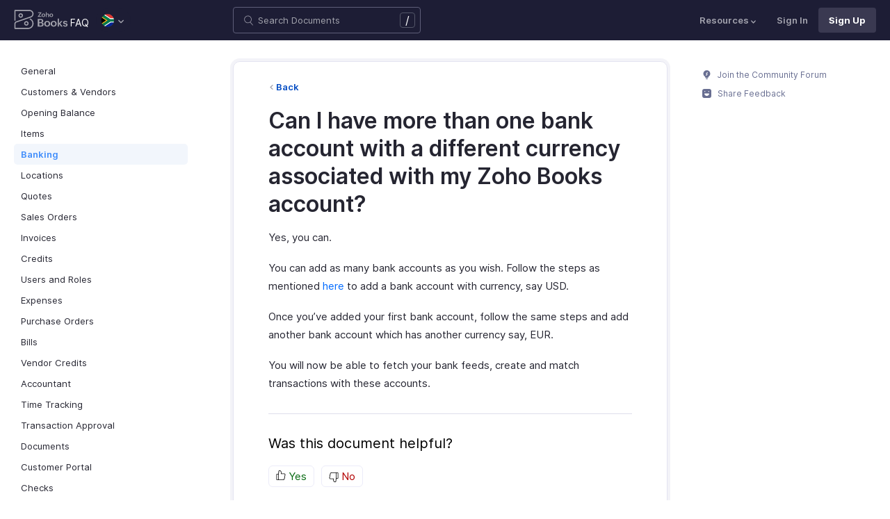

--- FILE ---
content_type: image/svg+xml
request_url: https://www.zoho.com/books/images/ue-resources/common/search.svg
body_size: -585
content:
<svg xmlns="http://www.w3.org/2000/svg" viewBox="0 0 512 512" data-ember-extension="1"><path d="M469.5 470.9l-116.6-139c67.6-66.7 73.8-175.6 11.7-249.6-65.3-78-181.8-88.2-259.7-22.9C67.2 91.1 44 135.5 39.7 184.6c-4.3 49.1 10.7 96.9 42.4 134.6 31.6 37.7 76.1 60.9 125.1 65.2 5.5.5 11 .7 16.4.7 38.2 0 75.1-11.8 106.3-33.9l116.6 139.1c3 3.5 7.2 5.4 11.5 5.4 3.4 0 6.8-1.2 9.6-3.5 6.4-5.5 7.3-14.9 1.9-21.3zm-364.4-171C78.6 268.3 66 228.3 69.6 187.2s23-78.3 54.6-104.8c28.9-24.2 64.1-36 99.1-36 44.1 0 87.9 18.8 118.4 55.1 54.7 65.2 46.1 162.8-19.1 217.5-31.6 26.5-71.6 39.1-112.7 35.5-41.1-3.6-78.3-23-104.8-54.6z" fill="#9392a1"/></svg>

--- FILE ---
content_type: application/javascript
request_url: https://www.zohowebstatic.com/sites/zweb/js/common/zcp-common.js
body_size: 3539
content:
var analyticsCookieName=["landingPageUrl","postMasterUUID","zft-sdc","zps-tgr-dts","RT","za_anonymous_id","zc_cu","zc_cu_exp","zc_tp","ZohoMarkRef","ZohoMarkSrc","zsstssn","zsltssn","zabUserId","zabHMBucket","zabBucket","zabVisitId","zabSplit","ztpctest","cookie-uid","creator_cd","zpzohopage","zpzohoref","gclid","gtm_zoho_source","ps_payloadSeqId"],functionalCookieName=["zuserlang","pll_language","has_js","zc_show","zc_consent","ZFEdition","ZFUserCountry","ZFUserCountryCode","isexitmodaldisabled","e2ee_device_id","e2ee_registration_id","_zwaf_ua","IDi-skrVlo8k_NnBP_JkW-FKW2-ElgwPNdklJNjHq6uE"],regexAnalyticCookieName=[/^[a-z0-9]{32}$/,/^webformstarter_[a-z0-9]+$/,/^webformvisitor_[a-z0-9]{64}$/,/^zsc[0-9a-z]{32}$/,/^zia_(?=.*[a-zA-Z])(?=.*[0-9])[A-Za-z0-9]+$/,/^IAMSATCK_[0-9]+$/,/^[a-z0-9]{32}$/,/^zab_[a-zA-Z0-9%*#\-]*$/,/^zsr[a-zA-Z0-9%*#\-]*$/,/[a-zA-Z0-9_.%*#-]*_zldp$/,/[a-zA-Z0-9_.%*#-]*_siqid$/,/[a-zA-Z0-9_.%*#-]*_uuid$/,/[a-zA-Z0-9_.%*#-]*_zldt$/,/^Z[A-Za-z]+PageURL$/,/^Z[A-Za-z]+Ref$/,/[a-zA-Z0-9_.%*#-]*zsrv0.[a-zA-Z0-9%*#\-]*$/],regexFuctionalCookieName=[/^zld[0-9]+state$/,/[a-zA-Z0-9_.%*#-]*polls$/,/^zld[a-zA-Z0-9%*#\-]*dragpos$/,/^zld[a-zA-Z0-9%*#\-]*state$/];var cookieArrayName="";var regexArrayName="";var optOutValue="";var cookieSetCheck=false;var ctogArray=[];const currentFocusedElement=document.activeElement;let eventTrigger=false;var gobalCookieVal=localStorage.getItem("zglobal_Acookie_optOut");const zcp_pageURL=window.location.href;const[zcp_ZUrlDomain,zcp_domainOne]=document.domain.split(".").slice(-2);const zcp_functional_off=["-1","1","3"];function zcp_lsoinfo(e){const t=localStorage.getItem("czonecreativeinfo");let n=null;if(t){try{n=JSON.parse(t)}catch(e){if(typeof t=="string"){let a=t.split(",");n={};for(let o=0;o<a.length;o++){if(o%2==0){let e=a[o];let t=a[o+1];if(t==null||t==undefined){t=""}if(t.includes("-j-")){t=JSON.parse(t.split("-j-").join(","))}else if(t.includes("-a-")){t=JSON.parse(t.split("-a-").join(","))}n[e]=t}}}else{n={}}}}let o=arguments[0];let a=arguments[1];if(zcp_functional_off&&!zcp_functional_off.includes(lso_zglobal_Acookie_optOut)){if(arguments.length==2){if(!n){n={}}if(o!="delete")n[o]=a;if(o=="delete")delete n[a];n=JSON.stringify(n);try{localStorage.setItem("czonecreativeinfo",n)}catch(e){}}if(arguments.length==1){if(n&&n[o]){return n[o]}else{return""}}}else{if(arguments.length==1){return""}}}const bannerMap={zillum:`https://www.zoho.${zcp_domainOne}/zcp-banner-zillum.html`,"arattai.in":`https://www.arattai.in/zcp-banner.html`,"/de/":`https://www.zoho.${zcp_domainOne}/de/zcp-banner.html`,"/jp/":`https://www.zoho.${zcp_domainOne}/jp/zcp-banner.html`,"/pt-br/":`https://www.zoho.${zcp_domainOne}/pt-br/zcp-banner.html`};let bannerUrl=bannerMap[zcp_ZUrlDomain];if(!bannerUrl){const matchedKey=Object.keys(bannerMap).find(e=>_lhref.includes(e));bannerUrl=matchedKey?bannerMap[matchedKey]:`https://www.zoho.${zcp_domainOne}/zcp-banner.html`}cookieContainerContent=$('<div id="bcc-outer" style="display:none">').load(`${bannerUrl} .zbottom-cp-container-outer`,afterCookieLoads);$(window).on("resize",function(){setCookiePopup()});function zinit_appendBanner(){var e=$(cookieContainerContent).detach();$(e).appendTo("body")}function setCookiePopup(){if($(window).width()>767){zbcMainHt=$(window).height()-($(".zbottom-cp-container").outerHeight(true)+80)}else{zbcMainHt=$(window).height()-130}$(".zbc-main").css("height",zbcMainHt)}function afterCookieLoads(){if(gobalCookieVal=="-1"||gobalCookieVal=="-2"){$(cookieContainerContent).prependTo("body")}else{$(cookieContainerContent).appendTo("body")}var t=$(".zbc-main");let o=$(".zbottom-cp-container");$("#bcc-outer").show();$(".zbottom-cp-container-outer").show();setCookiePopup();if(CountryCode=="BR"){$(".zbottom-cp-container").addClass("ignore-cta-added")}if(e()){$(".zbottom-cp-container").addClass("close-cta-added")}function a(e){if(e.key==="Tab"||e.keyCode===9){e.preventDefault();n(o);$(document).off("keydown",a)}}function n(e){const t=e.find('button, [href], input, select, textarea, [tabindex]:not([tabindex="-1"])').filter(":visible");let o=t.first();let a=t.last();o.focus();e.on("keydown",function(e){if(e.key==="Tab"||e.keyCode===9){if(e.shiftKey){if(document.activeElement===o[0]){e.preventDefault();a.focus()}}else{if(document.activeElement===a[0]){e.preventDefault();o.focus()}}}})}function i(e){e.off("keydown")}function c(){$(".ctog-container").each(function(e,t){if($(t).hasClass("ctog-no")){$(t).attr("aria-checked",false)}else{$(t).attr("aria-checked",true)}})}function r(){if(eventTrigger){try{window.ZTMData=window.ZTMData||[];window.ZTMData.push({event:"ccStateChange2"})}catch(e){}}else{try{eventTrigger=true;window.ZTMData=window.ZTMData||[];window.ZTMData.push({event:"ccStateChange"})}catch(e){}}}function s(e){const t=e[0].getBoundingClientRect().top;const o=$(".zbc-main")[0].getBoundingClientRect().top;const a=e.parent().siblings(".zbc-desc").innerHeight();const n=t-o;const i=$(".zbc-main").innerHeight();if(n+a>i){$(".zbc-main").animate({scrollTop:$(".zbc-main").scrollTop()+(a-(i-t)+20)},800)}}$(".zc-overlay, .zc-container-close").on("click",function(){$("body").css("overflow","auto");$(".zc-overlay").fadeOut(300);t.fadeOut(200).removeClass("active");$.each(ctogArray,function(e,t){$(".ctog-container.ctog-active[optout="+t+"]").toggleClass("ctog-no")});ctogArray.length=0;t.attr("aria-hidden","true");$(".zbc-manage-cta").focus();i(t);c()});$(document).on("keydown",function(e){if(e.key=="Escape"){$("body").css("overflow","auto");$(".zc-overlay").fadeOut(300);$(".zbc-main").fadeOut(200).removeClass("active");$.each(ctogArray,function(e,t){$(".ctog-container.ctog-active[optout="+t+"]").toggleClass("ctog-no")});ctogArray.length=0;t.attr("aria-hidden","true");$(".zbc-manage-cta").focus();i(t);c()}});$(".zbc-manage-cta, .zbc-cta-settings .zbc-cta, .zbc-manage-preference").on("click",function(){let e=$(".zbc-main");if(!e.hasClass("active")){e.attr("aria-hidden","false");e.focus();$("body").css("overflow","hidden");$(".zc-overlay").fadeIn(300);e.fadeIn(200).addClass("active")}n(e)});$(".ctog-container.ctog-active").on("click",function(){$(this).toggleClass("ctog-no");ctogArray.push($(this).attr("optout"));c()});$(".ctog-container.ctog-active").on("keydown",function(e){if(e.which===13||e.which===32){$(this).toggleClass("ctog-no");ctogArray.push($(this).attr("optout"));c()}});$(".zbc-heading h5").on("click",function(){const e=$(this);$(this).parent().parent().toggleClass("active");$(this).parent().siblings(".zbc-desc").slideToggle(300,function(){if($(this).parent().hasClass("active")){s(e)}});if($(this).parent().parent().hasClass("active")){$(this).attr("aria-expanded",true)}else{$(this).attr("aria-expanded",false)}});$(".zbc-heading h5").on("keypress",function(e){if(e.which===13||e.which===32){e.preventDefault();$(this).click()}});$(".zbc-popup-inner .zc-type-container:nth-child(2) h5").trigger("click");function l(e,t){$.each(e,function(e,t){document.cookie=t+"=; path=/; domain=.zoho.com; expires="+new Date(0).toUTCString();document.cookie=t+"=; path=/; expires="+new Date(0).toUTCString()});var o=document.cookie.split(";");for(var a=0;a<o.length;a++){var n=o[a].indexOf("=");var i=n>-1?o[a].substr(0,n):o[a];$.each(t,function(e,t){if(t.test(i)){document.cookie=i+"=; path=/; domain=.zoho.com; expires="+new Date(0).toUTCString();document.cookie=i+"=; path=/; expires="+new Date(0).toUTCString()}})}}$(document).on("click",".zbc-cta-ignore",function(){let e=[],t=[];e=analyticsCookieName.concat(functionalCookieName);t=regexAnalyticCookieName.concat(regexFuctionalCookieName);l(e,t);$("body").css("overflow","auto");$(".zbc-main,.zbottom-cp-container,.zc-overlay").fadeOut(200).removeClass("active");$(".zcp-widget").css({opacity:"1",display:"block"});localStorage.setItem("zglobal_Acookie_optOut",3);if(!zcp_pageURL.includes("arattai.in")){zinit_setCookie(optoutCookieName,3,90)}$(".ctog-container.ctog-active").addClass("ctog-no");zinit_appendBanner();c();r();currentFocusedElement.focus()});$(document).on("click",".zbc-cta-se",function(){ctogArray.length=0;cookieSetCheck=false;$("body").css("overflow","auto");$(".zbc-main,.zbottom-cp-container,.zc-overlay").fadeOut(200).removeClass("active");if($.inArray(CountryCode,euCountries)!==-1||CountryCode=="BR"||CountryCode=="JP"){$(".zcp-widget").css({opacity:"1",display:"block"})}if($(".ctog-container.ctog-active").hasClass("ctog-no")){$(".ctog-no").each(function(){cookieArrayName=$(this).attr("arrayname");regexArrayName=$(this).attr("regexarrayname");optOutValue=$(this).attr("optout");if(!cookieSetCheck){if($(".ctog-no").length==2){localStorage.setItem("zglobal_Acookie_optOut",3);if(!zcp_pageURL.includes("arattai.in")){zinit_setCookie(optoutCookieName,3,90)}cookieSetCheck=true}else{localStorage.setItem("zglobal_Acookie_optOut",optOutValue);if(!zcp_pageURL.includes("arattai.in")){zinit_setCookie(optoutCookieName,optOutValue,90)}}}l(window[cookieArrayName],window[regexArrayName])})}else{localStorage.setItem("zglobal_Acookie_optOut",0);if(!zcp_pageURL.includes("arattai.in")){zinit_setCookie(optoutCookieName,0,90)}}r();t.attr("aria-hidden","true");$(".zbc-manage-cta").focus();i(t);i(o);currentFocusedElement.focus();zinit_appendBanner();processZuserLang()});$(document).on("click",".zbc-cta-accept",function(){$("body").css("overflow","auto");$(this).fadeOut(300);$(".zbc-main,.zbottom-cp-container,.zc-overlay").fadeOut(200).removeClass("active");$(".zcp-widget").css({opacity:"1",display:"block"});if(!zcp_pageURL.includes("arattai.in")){zinit_setCookie(optoutCookieName,0,90);$(".ctog-container.ctog-active").removeClass("ctog-no");localStorage.setItem("zglobal_Acookie_optOut",0)}else{$(".zbc-functional-container .ctog-container.ctog-active").removeClass("ctog-no");localStorage.setItem("zglobal_Acookie_optOut",2)}r();c();i(o);currentFocusedElement.focus();zinit_appendBanner();processZuserLang()});function d(){throughwidget=true;setCookiePopup();if(!$(".zbc-main").hasClass("active")){$("body").css("overflow","hidden");$(".zc-overlay").fadeIn(300);$(".zbc-main").fadeIn(200).addClass("active").addClass("widget-active");n(t)}}$("body").on("click keydown",".zcp-widget",function(e){if(e.type==="keydown"&&e.key!=="Enter"&&e.key!==" "&&e.keyCode!==13&&e.keyCode!==32){return}if(e.type==="keydown"){e.preventDefault()}d()});$(document).on("click",".zbc-cta-close",function(){$(".zbottom-cp-container").fadeOut(200).removeClass("active");zcp_lsoinfo("cookie-cta-close","true");i(o);currentFocusedElement.focus()});function e(){if(typeof CountryCode!="undefined"&&typeof RegionName!="undefined"){if(CountryCode=="US"&&RegionName.toLowerCase()=="california"){return true}else{return false}}else{return false}}if(gobalCookieVal=="-1"||gobalCookieVal=="-2"){if($.inArray(CountryCode,euCountries)!==-1){$(".ctog-container.ctog-active").addClass("ctog-no");$(".zbottom-cp-container").css("display","block")}else if(e()){if(zcp_lsoinfo("cookie-cta-close")=="true"){$(".zbottom-cp-container").hide()}else{$(".zbottom-cp-container").css("display","block")}}else if(CountryCode=="JP"||CountryCode=="BR"){$(".zbottom-cp-container").css("display","block")}else{$(".zbottom-cp-container").hide()}c()}else{$(".zbottom-cp-container").hide();if(($.inArray(CountryCode,euCountries)!==-1||CountryCode=="BR"||CountryCode=="JP")&&gobalCookieVal!="arattai-close"){throughwidget=true;$(".zcp-widget").css({opacity:"1",display:"block"})}if(gobalCookieVal=="1"){$('.ctog-container.ctog-active[optout="1"]').addClass("ctog-no")}else if(gobalCookieVal=="2"){$('.ctog-container.ctog-active[optout="2"]').addClass("ctog-no")}else if(gobalCookieVal=="3"){$(".ctog-container.ctog-active").addClass("ctog-no")}else{$(".ctog-container.ctog-active").removeClass("ctog-no")}c()}$(document).on("keydown",a);if(typeof cookieBannerLoaded!="undefined"){cookieBannerLoaded()}}function setSalesiqEvent(e,t){if(typeof $zoho!=="undefined"){if(throughwidget==true){e="widget-"+e}else if(throughpolicypage==true){e="cookie-policy-"+e}else{e="manage-"+e}try{$zoho.salesiq.visitor.customaction('{"eventCategory":"cookie-consent","eventAction":"'+e+'","eventLabel":"'+t+'"}')}catch(e){}}}if(_lhref.indexOf("/ar/")!=-1){const container=document.querySelector("body");const observer=new MutationObserver(e=>{e.forEach(e=>{e.addedNodes.forEach(e=>{if(e.classList&&e.classList.contains("zsiq_floatmain")){if($(e).is(":visible")){$(".i18n-ar .zcp-widget").css("bottom","70px");observer.disconnect();return}}})})});observer.observe(container,{childList:true,subtree:true})}

--- FILE ---
content_type: image/svg+xml
request_url: https://www.zoho.com/books/images/ue-resources/header/resources.svg
body_size: -484
content:
<svg xmlns="http://www.w3.org/2000/svg" width="10" height="13" fill="none"><g fill="#7AA2C8" clip-path="url(#a)"><path d="M6.69208 10.9648H2.58751l-.04585-.6511c-.00541-.0467-.0886-.68977-.55016-1.28158-.43941-.56323-.77733-.91159-.90225-1.03536-.106893-.10565-.200132-.21845-.277144-.33508C.280747 6.85626 0 5.91993 0 4.95399c0-1.33012.524662-2.57857 1.47714-3.51567C2.42086.509894 3.67057 0 4.99961 0h.03709C7.76639.0193954 9.99279 2.23583 10 4.94071c.0028 1.05425-.32428 2.06178-.94604 2.91365-.16407.22483-.3624.44073-.58983.64158-.14501.12811-.37012.33686-.61893.60304-.20631.221-.38429.87841-.4394 1.25332l-.09015.6114-.62383.0011h.00026ZM3.84237 9.53563h2.2622c.11797-.44839.3284-1.02898.68204-1.4077.28744-.30777.54861-.5497.71732-.69848.14964-.1322.27791-.27103.38094-.41241.44198-.6056.67431-1.3222.6725-2.0725-.00515-1.92448-1.58918-3.50163-3.53148-3.51541h-.02628c-.94578 0-1.8349.3629-2.50637 1.02336-.67791.66685-1.05113 1.55521-1.05113 2.5015 0 .68725.19962 1.35333.57721 1.9255.02266.03419.05254.06992.08912.10616.17952.17762.5517.56655 1.02434 1.17265.383.49101.59394.99376.70959 1.37733ZM6.5327 11.5709H3.46741V13H6.5327v-1.4291Z"/></g><defs><clippath id="a"><path fill="#fff" d="M0 0h10v13H0z"/></clippath></defs></svg>


--- FILE ---
content_type: image/svg+xml
request_url: https://www.zoho.com/sites/zweb/images/productlogos/spend.svg
body_size: 2305
content:
<?xml version="1.0" encoding="UTF-8"?>
<svg id="Layer_1" data-name="Layer 1" xmlns="http://www.w3.org/2000/svg" viewBox="0 0 857.14 296">
  <defs>
    <style>
      .cls-1 {
        fill: #000;
      }

      .cls-1, .cls-2 {
        stroke-width: 0px;
      }

      .cls-2 {
        fill: #e42527;
      }
    </style>
  </defs>
  <g>
    <g>
      <path class="cls-1" d="M369.87,221.08c1.2,3.3,2.8,6.17,4.79,8.63,1.99,2.46,4.29,4.53,6.91,6.2,2.62,1.68,5.49,2.93,8.63,3.77s6.46,1.25,9.97,1.25c2.67,0,5.3-.35,7.89-1.06,2.59-.71,4.9-1.78,6.94-3.22,2.04-1.44,3.7-3.27,4.98-5.49,1.28-2.22,1.92-4.83,1.92-7.81,0-3.19-.73-5.78-2.2-7.77-1.47-1.99-3.41-3.6-5.85-4.83s-5.25-2.2-8.44-2.9c-3.19-.71-6.54-1.37-10.04-2-4.45-.78-8.89-1.74-13.34-2.86-4.45-1.12-8.45-2.84-12.01-5.14-3.56-2.3-6.45-5.47-8.67-9.5-2.22-4.03-3.33-9.34-3.33-15.93,0-5.49,1.14-10.32,3.41-14.48,2.28-4.16,5.27-7.64,8.98-10.44,3.71-2.8,7.94-4.89,12.67-6.28,4.73-1.39,9.59-2.08,14.56-2.08,4.6,0,9.02.48,13.26,1.45,4.24.97,8.17,2.49,11.81,4.55,3.64,2.07,6.88,4.7,9.73,7.89,2.85,3.19,5.17,7.04,6.95,11.54l-16.32,7.38c-2.46-5.07-5.89-9.05-10.28-11.93-4.39-2.88-9.52-4.32-15.38-4.32-2.35,0-4.64.26-6.87.79-2.22.52-4.21,1.39-5.96,2.59-1.75,1.2-3.17,2.76-4.24,4.67-1.07,1.91-1.61,4.28-1.61,7.1,0,3.09.68,5.6,2.04,7.53,1.36,1.94,3.2,3.51,5.53,4.71,2.33,1.2,5.04,2.16,8.12,2.86,3.09.71,6.38,1.37,9.89,2,3.03.52,6.08,1.1,9.14,1.73s6.03,1.45,8.91,2.47c2.88,1.02,5.57,2.29,8.08,3.81,2.51,1.52,4.71,3.43,6.59,5.73,1.88,2.3,3.36,5.09,4.43,8.36,1.07,3.27,1.61,7.13,1.61,11.58,0,5.81-1.24,10.93-3.73,15.38-2.49,4.45-5.74,8.17-9.77,11.18-4.03,3.01-8.62,5.27-13.77,6.79-5.15,1.52-10.37,2.28-15.66,2.28s-10.27-.5-15.26-1.49c-5-.99-9.64-2.62-13.93-4.87-4.29-2.25-8.04-5.2-11.26-8.87-3.22-3.66-5.61-8.16-7.18-13.5l17.34-7.46Z"/>
      <path class="cls-1" d="M460.04,171.64h20.09v13.58c1.46-2.46,3.26-4.64,5.38-6.55,2.12-1.91,4.45-3.52,6.98-4.83,2.54-1.31,5.21-2.3,8-2.98,2.8-.68,5.61-1.02,8.44-1.02,6.43,0,12.03,1.19,16.79,3.57,4.76,2.38,8.71,5.58,11.85,9.61,3.14,4.03,5.49,8.66,7.06,13.89,1.57,5.23,2.35,10.72,2.35,16.48s-.81,11.52-2.43,16.83c-1.62,5.31-4.02,9.97-7.18,13.97s-7.09,7.18-11.77,9.53c-4.68,2.35-10.06,3.53-16.13,3.53-2.93,0-5.85-.3-8.75-.9-2.9-.6-5.65-1.5-8.24-2.71-2.59-1.2-4.94-2.73-7.06-4.59-2.12-1.86-3.88-4.04-5.3-6.55v41.98h-20.09v-112.84ZM503.35,241.56c4.45,0,8.13-.77,11.06-2.31s5.27-3.62,7.02-6.24c1.75-2.62,2.99-5.65,3.73-9.1.73-3.45,1.1-7.11,1.1-10.99,0-3.56-.46-6.98-1.37-10.28-.92-3.3-2.33-6.21-4.24-8.75-1.91-2.54-4.34-4.56-7.3-6.08-2.96-1.52-6.5-2.28-10.63-2.28s-7.68.77-10.63,2.32c-2.96,1.54-5.38,3.61-7.26,6.2-1.88,2.59-3.26,5.61-4.12,9.06s-1.29,7.06-1.29,10.83.46,7.56,1.37,10.91c.92,3.35,2.35,6.27,4.32,8.75,1.96,2.49,4.45,4.43,7.45,5.85,3.01,1.41,6.6,2.12,10.79,2.12Z"/>
      <path class="cls-1" d="M638.56,237.4c-1.73,3.72-3.94,6.84-6.63,9.38-2.69,2.54-5.68,4.58-8.95,6.12-3.27,1.54-6.78,2.66-10.52,3.33-3.74.68-7.55,1.02-11.42,1.02-6.64,0-12.63-1.06-17.97-3.18-5.34-2.12-9.88-5.1-13.62-8.95-3.74-3.84-6.62-8.46-8.63-13.85-2.01-5.39-3.02-11.35-3.02-17.89,0-6.17,1.02-11.91,3.06-17.22,2.04-5.31,4.92-9.91,8.63-13.81,3.71-3.9,8.16-6.96,13.34-9.18,5.18-2.22,10.93-3.33,17.26-3.33,13.6,0,23.74,3.99,30.41,11.97,6.67,7.98,10,20.08,10,36.29h-62.23c0,3.56.51,6.84,1.53,9.85,1.02,3.01,2.52,5.6,4.51,7.77,1.99,2.17,4.45,3.87,7.38,5.1,2.93,1.23,6.3,1.84,10.12,1.84,4.6,0,8.71-.97,12.32-2.9,3.61-1.93,6.51-5.05,8.71-9.34l15.69,6.98ZM620.51,204.91c-.31-6.38-2.26-11.39-5.85-15.03-3.58-3.64-8.36-5.45-14.32-5.45-3.14,0-5.96.52-8.47,1.57-2.51,1.05-4.67,2.49-6.47,4.32-1.8,1.83-3.28,3.99-4.43,6.47-1.15,2.49-1.94,5.19-2.35,8.12h41.9Z"/>
      <path class="cls-1" d="M656.69,171.64h20.09v13.34c1.36-2.62,3.06-4.87,5.1-6.75,2.04-1.88,4.29-3.45,6.75-4.71,2.46-1.26,5.1-2.18,7.93-2.79,2.82-.6,5.7-.9,8.63-.9,5.02,0,9.38.84,13.07,2.51,3.69,1.67,6.74,4,9.14,6.98,2.41,2.98,4.19,6.5,5.34,10.55,1.15,4.05,1.73,8.46,1.73,13.22v52.58h-20.4v-50.61c0-5.91-1.36-10.5-4.08-13.77-2.72-3.27-7.09-4.9-13.1-4.9-6.33,0-11.26,1.8-14.79,5.42-3.53,3.61-5.3,8.45-5.3,14.52v49.36h-20.09v-84.04Z"/>
      <path class="cls-1" d="M816.93,241.56c-1.41,2.41-3.21,4.59-5.38,6.55-2.17,1.96-4.55,3.61-7.14,4.94-2.59,1.33-5.31,2.37-8.16,3.1-2.85.73-5.66,1.1-8.44,1.1-6.43,0-12.02-1.17-16.75-3.49-4.74-2.33-8.66-5.47-11.77-9.42-3.11-3.95-5.43-8.57-6.94-13.85-1.52-5.28-2.28-10.88-2.28-16.79s.84-11.29,2.51-16.6c1.67-5.31,4.15-9.98,7.42-14.01,3.27-4.03,7.28-7.25,12.05-9.65,4.76-2.41,10.23-3.61,16.4-3.61s11.33,1.19,16.4,3.57c5.07,2.38,9.1,6.11,12.08,11.18v-51.01h20.01v122.1h-20.01v-14.12ZM793.86,241.56c4.13,0,7.69-.77,10.67-2.31,2.98-1.54,5.43-3.62,7.34-6.24,1.91-2.62,3.31-5.65,4.2-9.1.89-3.45,1.33-7.11,1.33-10.99s-.43-7.39-1.29-10.71c-.86-3.32-2.24-6.23-4.12-8.71-1.88-2.48-4.3-4.43-7.26-5.85-2.96-1.41-6.53-2.12-10.71-2.12-4.39,0-8.08.79-11.06,2.35-2.98,1.57-5.4,3.69-7.26,6.36-1.86,2.67-3.18,5.75-3.96,9.26-.78,3.5-1.18,7.19-1.18,11.06,0,3.5.44,6.89,1.33,10.16.89,3.27,2.28,6.15,4.16,8.63,1.88,2.49,4.3,4.47,7.26,5.96,2.96,1.49,6.47,2.24,10.55,2.24Z"/>
    </g>
    <g>
      <path class="cls-1" d="M361.17,104.43l36.97-53.42h-33.23v-10.54h50.63v5.25l-36.07,53.42h35.03v10.54h-53.32v-5.25Z"/>
      <path class="cls-1" d="M418.88,84.48c0-3.97.76-7.59,2.29-10.85,1.53-3.26,3.58-6.05,6.17-8.37,2.58-2.32,5.58-4.11,9-5.39,3.42-1.28,7.04-1.91,10.85-1.91s7.42.64,10.73,1.91c3.31,1.28,6.18,3.07,8.63,5.39s4.36,5.09,5.74,8.32c1.39,3.23,2.08,6.78,2.08,10.66s-.73,7.58-2.17,10.83c-1.45,3.25-3.43,6.02-5.93,8.32-2.51,2.3-5.44,4.08-8.82,5.34-3.37,1.26-6.97,1.89-10.78,1.89s-7.46-.64-10.85-1.91c-3.39-1.28-6.33-3.06-8.84-5.37-2.51-2.3-4.48-5.05-5.93-8.25-1.45-3.2-2.17-6.74-2.17-10.61ZM447.01,101.31c2.52,0,4.69-.47,6.5-1.42,1.81-.95,3.3-2.2,4.47-3.76,1.17-1.56,2.03-3.36,2.58-5.41.55-2.05.83-4.18.83-6.38,0-2.33-.3-4.53-.9-6.59-.6-2.06-1.51-3.88-2.72-5.44-1.21-1.56-2.73-2.79-4.56-3.69-1.83-.9-3.99-1.35-6.48-1.35s-4.74.47-6.55,1.42c-1.81.95-3.29,2.21-4.42,3.81-1.13,1.59-1.97,3.44-2.5,5.53-.54,2.1-.8,4.31-.8,6.64s.3,4.37.9,6.38,1.5,3.78,2.72,5.29c1.21,1.51,2.73,2.72,4.54,3.62,1.81.9,3.95,1.35,6.41,1.35Z"/>
      <path class="cls-1" d="M483.22,36.12h12.1v30.96c.82-1.58,1.83-2.94,3.05-4.09,1.21-1.15,2.55-2.1,4.02-2.84,1.46-.74,3.04-1.29,4.73-1.65,1.69-.36,3.4-.54,5.13-.54,3.03,0,5.67.5,7.94,1.51,2.27,1.01,4.16,2.4,5.67,4.18,1.51,1.78,2.65,3.89,3.4,6.33.76,2.44,1.13,5.11,1.13,8.01v31.67h-12.2v-30.49c0-3.66-.92-6.45-2.77-8.37s-4.53-2.88-8.06-2.88c-3.91,0-6.89,1.09-8.96,3.29s-3.1,5.1-3.1,8.72v29.73h-12.1V36.12Z"/>
      <path class="cls-1" d="M538.25,84.48c0-3.97.76-7.59,2.29-10.85,1.53-3.26,3.58-6.05,6.17-8.37,2.58-2.32,5.58-4.11,9-5.39,3.42-1.28,7.04-1.91,10.85-1.91s7.42.64,10.73,1.91c3.31,1.28,6.18,3.07,8.63,5.39s4.36,5.09,5.74,8.32c1.39,3.23,2.08,6.78,2.08,10.66s-.73,7.58-2.17,10.83c-1.45,3.25-3.43,6.02-5.93,8.32-2.51,2.3-5.44,4.08-8.82,5.34-3.37,1.26-6.97,1.89-10.78,1.89s-7.46-.64-10.85-1.91c-3.39-1.28-6.33-3.06-8.84-5.37-2.51-2.3-4.48-5.05-5.93-8.25-1.45-3.2-2.17-6.74-2.17-10.61ZM566.37,101.31c2.52,0,4.69-.47,6.5-1.42,1.81-.95,3.3-2.2,4.47-3.76,1.17-1.56,2.03-3.36,2.58-5.41.55-2.05.83-4.18.83-6.38,0-2.33-.3-4.53-.9-6.59-.6-2.06-1.51-3.88-2.72-5.44-1.21-1.56-2.73-2.79-4.56-3.69-1.83-.9-3.99-1.35-6.48-1.35s-4.74.47-6.55,1.42c-1.81.95-3.29,2.21-4.42,3.81-1.13,1.59-1.97,3.44-2.5,5.53-.54,2.1-.8,4.31-.8,6.64s.3,4.37.9,6.38,1.5,3.78,2.72,5.29c1.21,1.51,2.73,2.72,4.54,3.62,1.81.9,3.95,1.35,6.41,1.35Z"/>
    </g>
  </g>
  <path class="cls-2" d="M276.27,27.15c-15.51-15.51-36.14-24.06-58.08-24.06h-125.75c-21.94,0-42.57,8.54-58.08,24.06-15.51,15.51-24.06,36.14-24.06,58.08v125.73c0,21.94,8.54,42.57,24.06,58.08,15.51,15.51,36.14,24.06,58.08,24.06h125.75c21.94,0,42.57-8.54,58.08-24.06,15.51-15.51,24.06-36.14,24.06-58.08v-125.73c0-21.94-8.54-42.57-24.06-58.08ZM264.25,257.02c-12.3,12.3-28.66,19.08-46.06,19.08h-125.75c-17.4,0-33.76-6.78-46.06-19.08s-19.08-28.66-19.08-46.06v-52.28c2.15,2.79,4.49,5.46,7.02,8,15.48,15.51,36.07,24.07,57.98,24.11l46.21.09v51.3c0,3.65,2.33,6.89,5.79,8.05.89.3,1.8.44,2.71.44,2.61,0,5.13-1.2,6.77-3.36l90.53-119.26s.02-.03.03-.04c7.34,3.22,14.09,7.81,19.93,13.64,12.3,12.3,19.08,28.66,19.08,46.06v23.23c0,17.4-6.78,33.76-19.08,46.06ZM163.68,122.58h54.51c2.87,0,5.71.19,8.51.55l-71.2,93.8v-34.53c0-4.69-3.79-8.49-8.48-8.5l-54.69-.1c-2.76,0-5.48-.18-8.18-.52l71.03-93.83v34.64c0,4.69,3.8,8.5,8.5,8.5ZM276.27,129.64c-15.51-15.51-36.14-24.06-58.08-24.06h-46.02v-51.45c0-3.65-2.33-6.89-5.79-8.05-3.46-1.16-7.28.02-9.48,2.93l-90.41,119.42c-7.43-3.23-14.26-7.86-20.15-13.76-12.28-12.3-19.04-28.64-19.04-46.02v-23.42c0-.12,0-.25,0-.37.1-17.26,6.86-33.48,19.08-45.69,12.3-12.3,28.66-19.08,46.06-19.08h125.75c17.4,0,33.76,6.78,46.06,19.08s19.08,28.66,19.08,46.06v52.45c-2.16-2.8-4.52-5.49-7.06-8.04Z"/>
</svg>

--- FILE ---
content_type: image/svg+xml
request_url: https://www.zoho.com/books/images/ue-resources/common/store/apple.svg
body_size: -667
content:
<svg fill="#999aac" xmlns="http://www.w3.org/2000/svg" xml:space="preserve" viewBox="0 0 512 512"><path d="M446.6 178.1c-24.4-30.5-58.7-48.1-91.1-48.1-42.8 0-60.9 20.3-90.6 20.3-30.6 0-53.9-20.3-90.9-20.3-36.4 0-75 22.1-99.6 59.8C40 243 45.8 342.9 101.8 428c20 30.4 46.7 64.7 81.7 65 31 .3 39.8-19.8 82-20 42.1-.2 50.1 20.3 81.1 20 34.9-.3 63.1-38.2 83.1-68.7 14.3-21.8 19.7-32.8 30.8-57.5-80.9-30.6-93.9-144.9-13.9-188.7zM323.1 96c15.6-20 27.4-48.1 23.1-76.9C320.7 20.8 291 37 273.7 58 258 77.1 245 105.5 250 133.1c27.7.8 56.4-15.7 73.1-37.1z"/></svg>


--- FILE ---
content_type: image/svg+xml
request_url: https://www.zoho.com/books/images/ue-resources/common/store/windows.svg
body_size: -943
content:
<svg fill="#999aac" xmlns="http://www.w3.org/2000/svg" xml:space="preserve" viewBox="0 0 512 512"><path d="M56.6 118.4 220.4 96v157.9H56.5l.1-135.5zm163.7 155.9v156.3L56.6 408l-.1-133.9 163.8.2zm18-180.9 217.7-30v190.4H238.3V93.4zM456 274.2V463l-217.7-29.9V274.2H456z"/></svg>


--- FILE ---
content_type: image/svg+xml
request_url: https://www.zoho.com/sites/zweb/images/productlogos/mcp.svg
body_size: 1311
content:
<svg width="436" height="140" viewBox="0 0 436 140" fill="none" xmlns="http://www.w3.org/2000/svg">
<mask id="mask0_376_273" style="mask-type:luminance" maskUnits="userSpaceOnUse" x="0" y="14" width="180" height="112">
<path d="M180 14.241H0V125.417H180V14.241Z" fill="white"/>
</mask>
<g mask="url(#mask0_376_273)">
<path d="M113.651 78.7487C115.446 76.4553 118.761 76.0516 121.054 77.8468C123.347 79.642 123.751 82.9565 121.956 85.2499L98.1551 115.655C98.1514 115.659 98.1477 115.664 98.144 115.669C89.2041 127.009 72.8211 129.029 61.399 120.26L61.13 120.051L61.0243 119.966C58.8308 118.145 58.4775 114.897 60.252 112.645C62.0264 110.393 65.2671 109.977 67.55 111.684L67.6579 111.767L67.8191 111.893C74.6721 117.154 84.4996 115.941 89.8611 109.139L113.651 78.7487Z" fill="#226DB4"/>
<path d="M107.631 17.2391C111.317 15.9072 115.278 15.4183 119.168 15.8029L119.168 15.803C127.006 16.5756 134.187 20.887 138.545 27.4568L175.893 83.7454L176.08 84.0304C183.889 96.1286 180.538 112.293 168.504 120.279H168.503C156.47 128.263 140.275 125.07 132.162 113.173L131.972 112.891L113.409 84.9168L113.336 84.8025C111.82 82.3882 112.499 79.1921 114.888 77.607C117.314 75.9967 120.587 76.6586 122.197 79.0853L140.76 107.059L140.76 107.059C145.587 114.333 155.397 116.318 162.672 111.491C169.948 106.662 171.932 96.851 167.105 89.5766H167.105L129.757 33.2879L129.756 33.2873C127.154 29.3638 122.822 26.7607 118.132 26.2987L118.13 26.2986C115.797 26.0679 113.416 26.3629 111.216 27.1579L111.215 27.1584C109.271 27.8607 108.228 28.7834 106.58 31.1599C102.288 37.3459 97.8141 43.4989 93.5222 49.5396L93.5224 49.5398C87.5459 57.9544 81.569 66.3696 75.5903 74.7831C70.3029 82.2248 65.011 89.6764 59.7209 97.1213L59.7205 97.1216C58.5808 98.7253 57.4412 100.329 56.3012 101.934C55.1613 103.538 54.021 105.143 52.8808 106.747C51.1937 109.121 47.9015 109.678 45.5276 107.991C43.1536 106.304 42.5969 103.012 44.284 100.638C45.4237 99.0339 46.5634 97.4297 47.7034 95.8252C48.8433 94.2208 49.9834 92.6161 51.1235 91.0118C56.4153 83.5647 61.7018 76.1208 66.9928 68.674L66.9929 68.6737C72.9708 60.2614 78.9471 51.8473 84.9237 43.4326L84.9242 43.4319C89.3121 37.2561 93.6622 31.277 97.9138 25.1481C100.262 21.7627 102.879 18.9557 107.631 17.2391Z" fill="#E42527"/>
<path d="M57.0031 14.8832C60.2941 14.0177 64.9342 13.4186 70.106 14.6402C75.3633 15.8819 80.8193 18.926 85.7254 24.7919C87.594 27.0259 87.2975 30.3518 85.0635 32.2203C82.8295 34.0888 79.5037 33.7924 77.6352 31.5584C74.1303 27.3679 70.6327 25.6017 67.6816 24.9046C64.6464 24.1877 61.8241 24.5206 59.6837 25.0837C59.6827 25.0839 59.6816 25.0841 59.6806 25.0844C58.3218 25.4411 57.1084 26.2923 56.2783 27.495L13.2061 90.0388C13.191 90.0607 13.1756 90.0825 13.1602 90.1042C8.18052 97.1058 9.76684 106.797 16.6822 111.849L16.8619 111.978L17.0568 112.118C21.4647 115.252 26.938 115.791 31.6648 114.021C34.3922 112.999 37.4312 114.382 38.4528 117.109C39.4744 119.837 38.0915 122.876 35.3641 123.898L35.1794 123.966C27.3513 126.831 18.2676 125.92 10.9453 120.714C10.9399 120.71 10.9345 120.706 10.9291 120.702L10.7336 120.562C-1.05407 112.178 -3.82004 95.8363 4.53218 84.0389L47.595 21.5087L47.5981 21.5042C49.83 18.2703 53.1518 15.8941 57.0031 14.8832Z" fill="#226DB4"/>
</g>
<path d="M220 45.5859V42.334L242.91 9.22852H222.314V2.69531H253.691V5.94727L231.338 39.0527H253.047V45.5859H220Z" fill="black"/>
<path d="M255.742 29.9707C255.742 20.127 263.857 13.5352 273.291 13.5352C282.812 13.5352 290.137 20.2148 290.137 29.8242C290.137 39.6973 282.432 46.1719 272.969 46.1719C263.418 46.1719 255.742 39.5508 255.742 29.9707ZM273.174 40.4004C279.443 40.4004 282.08 35.3613 282.08 29.8828C282.08 24.1113 279.15 19.3066 272.998 19.3066C266.67 19.3066 264.15 24.3457 264.15 30.0879C264.15 35.6543 267.109 40.4004 273.174 40.4004Z" fill="black"/>
<path d="M295.615 45.5859V0H303.115V19.1895C305.137 15.293 309.268 13.5352 313.604 13.5352C321.104 13.5352 324.854 18.8086 324.854 25.957V45.5859H317.295V26.6895C317.295 22.1777 314.951 19.7168 310.586 19.7168C305.781 19.7168 303.115 22.6758 303.115 27.1582V45.5859H295.615Z" fill="black"/>
<path d="M329.746 29.9707C329.746 20.127 337.861 13.5352 347.295 13.5352C356.816 13.5352 364.141 20.2148 364.141 29.8242C364.141 39.6973 356.436 46.1719 346.973 46.1719C337.422 46.1719 329.746 39.5508 329.746 29.9707ZM347.178 40.4004C353.447 40.4004 356.084 35.3613 356.084 29.8828C356.084 24.1113 353.154 19.3066 347.002 19.3066C340.674 19.3066 338.154 24.3457 338.154 30.0879C338.154 35.6543 341.113 40.4004 347.178 40.4004Z" fill="black"/>
<path d="M220 138.682V67.1973H237.529L258.135 119.297L278.594 67.1973H295.732V138.682H282.939V84.1895L260.43 138.682H254.277L232.5 84.1895V138.682H220Z" fill="black"/>
<path d="M362.529 114.268L373.564 119.004C369.121 132.578 356.328 139.658 342.51 139.658C319.463 139.658 306.768 125.059 306.768 102.598C306.768 82.0898 321.025 66.1719 342.119 66.1719C355.645 66.1719 367.461 72.666 372.832 85.459L361.406 90.293C358.379 82.4316 351.299 76.9629 342.705 76.9629C327.568 76.9629 321.318 89.9023 321.318 103.086C321.318 116.855 328.154 128.574 343.047 128.574C352.471 128.574 359.307 122.861 362.529 114.268Z" fill="black"/>
<path d="M383.379 138.682V67.1973H408.232C423.271 67.1973 435.039 73.252 435.039 89.707C435.039 107.822 420.732 111.729 405.449 111.729H397.246V138.682H383.379ZM397.246 101.768H408.135C416.68 101.768 421.514 98.252 421.514 89.6094C421.514 80.625 416.24 77.6953 408.135 77.6953H397.246V101.768Z" fill="black"/>
</svg>


--- FILE ---
content_type: application/javascript
request_url: https://www.zoho.com/sites/zweb/js/common/zf/prd-common-inner.js?_=1767654021440
body_size: 38595
content:
var RegionName,CountryName,IPAddress,CountryCode;var getDomain=document.domain;var splitUrl=getDomain.split(".");var domainOne=splitUrl.pop();var Zdomain=splitUrl.pop();var optoutCookieName="zglobal_Acookie_optOut";var processZuserLang=()=>{};var ZUrlDomain=Zdomain;if(CountryCode=="CA"){Zdomain="zohocloud"}const searchPlaceholderTexts={en:"Search for products, solutions, resources...",he:"חפש סקירות כלליות של מוצרים, שאלות נפוצות ועוד...",ar:"البحث عن النظرة العامة حول المنتج والأسئلة الشائعة وغيرها...",de:"Suchen Sie nach Produktübersichten, häufig gestellten Fragen und mehr...","es-xl":"Busca descripciones generales de productos, preguntas frecuentes y mucho más…",fr:"Recherchez des présentations de produits, des FAQ et bien plus encore…","fr-ca":"Recherchez des présentations de produits, des FAQ et bien plus encore…","hi-in":"उत्पादों की समीक्षा, अक्सर पूछे जाने वाले प्रश्न इत्यादि के बारे में खोजें...",id:"Cari ikhtisar produk, Pertanyaan Umum, dan lainnya...",it:"Cerca panoramiche dei prodotti, domande frequenti e molto altro...",jp:"サービス概要、よくある質問などから検索する",nl:"Zoek naar productoverzichten, veelgestelde vragen en meer...","pt-br":"Pesquise visões gerais de produtos, Perguntas frequentes e muito mais...",th:"ค้นหาข้อมูลเกี่ยวกับผลิตภัณฑ์ คำถามที่พบบ่อย และข้อมูลอื่นๆ",vi:"Tìm kiếm thông tin về sản phẩm, câu hỏi thường gặp...","zh-hant":"搜尋產品概覽、常見問答集等..."};var productName="home";var currentUrlLang="";var localUrlLang="";var langsrc="/";var _lhref=window.location.href;var DCoption="";var dcdomainOne=domainOne;var dcVal="0";var currentYear="2026";var _com="com",_eu="eu";var _preZ="p"+"r"+"e"+"z"+"o"+"h"+"o"+"."+"z"+"o"+"h"+"o."+_com;var _locaZ="www.local"+""+"zoho."+_com;var isMobile=/iPhone|iPad|iPod|Android|Opera Mini|IEMobile|WPDesktop/i.test(navigator.userAgent);var langArr=["en","es-xl","pt-br","de","fr","jp","nl","ar","id","th","mx","es-mx","vi","de-de","ar-sa","ar-ae","ar-bh","ar-kw","ar-om","ar-qa"];var onlylocal=["zh-hans","ko","it","ru","tr"];var locallang=["fr-ca"];var lancountry={en:"English",fr:"Français",de:"Deutsch","de-de":"Deutsch","es-xl":"Español (Latinoamérica)","pt-br":"Português (Brasil)",jp:"日本語",nl:"Nederlands","zh-hans":"简体中文",id:"Bahasa Indonesia",th:"ภาษาไทย",ar:"العربية",vi:"Tiếng Việt",ko:"한국어",it:"Italiano",ru:"Русский",tr:"Türkçe",mx:"English","es-mx":"Espanol","fr-ca":"Français (Canada)"};for(var i=0;i<onlylocal.length;i++){langArr.push(onlylocal[i])}var countryEu=["RS","VA","GB","UA","CH","SE","ES","SI","SK","RS","SM","RU","RO","PT","PL","NO","NL","ME","MC","MD","MT","MK","LU","LT","LI","LV","RS","IT","IM","IE","IS","HU","GR","GI","DE","FR","FI","FO","EE","DK","CZ","CY","HR","BG","BA","BE","BY","AT","AD","AL"];var allapps="crm,campaigns,contactmanager,forms,sites,salesiq,survey,social,motivator,writer,crmplus,pagesense|books,invoice,subscriptions,expense,inventory,checkout,pay,financeplus,payroll|bugtracker,connect,docs,mail,meeting,projects,showtime,vault,chat,cliq,sprints|assist,support,desk|people,recruit|creator,reports,flow|platform|notebook|developer|salesinbox|chartistic|workplace,officeapi,gst,it-management,show,daybook,billing,practice,spend,cards,gff,financesuite|the-finance-journal";var allProduct=["crm","campaigns","contactmanager","forms","sites","salesiq","survey","social","motivator","assist","support","desk","bugtracker","connect","docs","mail","meeting","projects","showtime","vault","chat","sprints","books","invoice","subscriptions","inventory","checkout","expense","pay","people","recruit","creator","reports","platform","notebook","developer","salesinbox","chartistic","workplace","cliq","financeplus","payroll","writer","officeapi","gst","it-management","show","pagesense","flow","daybook","billing","practice","spend","cards","gff","financesuite","the-finance-journal"];var allProductlowerCase=[];for(var i=0;i<allProduct.length;i++){allProductlowerCase[i]=allProduct[i].toLowerCase()}var customvar={htmlencode:function(e){var a=[];for(var t=e.length-1;t>=0;t--){a.unshift(["&#",e[t].charCodeAt(),";"].join(""))}return a.join("")},getGlobalCookie:function(e){try{for(var a=e+"=",t=decodeURIComponent(document.cookie).split(";"),o=0;o<t.length;o++){for(var n=t[o];" "==n.charAt(0);)n=n.substring(1);if(0==n.indexOf(a))return n.substring(a.length,n.length)}return""}catch(e){return""}},htmldecode:function(e){return e.replace(/&#(\d+);/g,function(e,a){return String.fromCharCode(a)})},countrySanctioned:["RU"],domainArr:[["com","in","eu","com.au","ca"],[],["zoho.com","zoho.in","zoho.eu","zoho.com.au"]],pArr:["accounts","notebook","mail","analytics","cliq","creator","meeting","sheet","show","wiki","writer","people","projects","docs","discussions","invoice","calendar","zia search","video","contacts","crm","gadgets","zoho store","servicedesk plus","recruit","campaigns","desk","assist","books","sites","zoho api","zoho mobile","bugtracker","social","contact manager","task engine","zoho mobile sync","connect","zohomailwatch","survey","salesiq","forms","vault","logs","zoho","zoho mobile proxy","jproxy","subscriptions","manage engine","zoho home","dbsearch","mapsapi","showtime","site24x7","alarmsone","expense","pdfgen","motivator","zohoappcreator","transmail","inventory","deluge runtime","zoho directory (zd)","dlserver","shortenurl","ear","iis","maps-nomi","mapstiles","mobile device management","plusloggerone","crmplus","salesinbox","zmnotifications","sheetapp","zmindexing","zohoplugin","zohospotlight","zmimageprocessing","mi","bugbounty","zohoreceipts","zohoquotes","zoho payroll","zohoparser","soc","zoho checkout","zoho finance plus","zoho backstage","wms","zmintegration","zlabsml","sign","zoho one","pagesense","flow","sprints","zoho gst","zohoasp","nameserver","zohocode","hacksaw","zoho marketplace","zapps","zohofinancerisk","patch manager plus","malware","log360cloud","zmmx","startwith","zmuploaddownload","zoho commerce","zohoarm","zmparser","zoho profile","scrapy","office integrator","zohobills","socialdata","sastest","cstore","ziaplatform","zlabsdl","workdrive","zmpop","phonebridge","orchestly","zmsmtp","zohotravel","zmimap","trends","remote access","zohostoreapi","webanalytics","zohodashboards","zohomarketinghub","zohoink","zohoworkerly","peopleplus","zohomts","bdaas admin","cirrus","zohofiles","zoho presentation platform","stratus","socialanalytics","ediscovery","comply","zmmigration","bigin","zohoediscovery","zohocatalyst","desktop central","blockchain","zmvaultsearch","templates","zohocloud","zbsm","zoho dataprep","identity manager plus","zohobookings","zask","zohocreatorplus","zohopublish","zoholearn","mail360smtp","mail360mx","mail360indexing","mail360notifications","rarn","murphy","zohobetalens","solution","zmprotocols","appsense","mail360protocols","apigateway","zohovoice","landingpage","zohopos","zmprocessors","mailapps","webstats","mason","connectcommunity","remote access plus","zmtask","slate","zohopilot","marketingplus","bluepencil","zoho contracts","zoho routeiq","zoholens","zohoim","teaminbox","zohooffice","mail360processors","statusiq","cloudspend","aidev","zohofsm","zohoposapi","remotely","zmspamgateway","zohoshifts","crm","thrive","wmspserver","wmspsbserver","zohorepository","wmsacs","zohocircuit","zohogc","zohointegrations","nocmonitor","writerautomation","label","trainercentral","zoho domains","whiteboard","feedback center","zohosignals","ziapipelines","ulaa","mtacentral","zohoqueue","zohotables","zohoiot","caas","quartz","timeservice","kmslite","screenplay","researchstudio","rtcplatform","ziahub","nimbus","accio","one","workplace","catalyst","backstage","commerce","bookings","marketingautomation","lens","voice","zeptomail","learn","workerly","backtowork","shifts","mobiledevicemanagerplus","patchmanagerplus","remoteaccessplus","log360-cloud","identitymanagerplus","desktopcentral","officeplatform","dataprep","contracts","developer","it-management","identity-management"],pServiceNames:["AaaServer","NoteBook","VirtualOffice","ZohoReports","ZohoChat","ZohoCreator","ZohoMeeting","ZohoSheet","ZohoShow","ZohoWiki","ZohoWriter","zohopeople","ZohoProjects","ZohoPC","ZohoDiscussions","ZohoInvoice","ZohoCalendar","ZohoSearch","ZohoVideo","ZohoContacts","ZohoCRM","ZohoGadgets","ZohoPayments","SDPOnDemand","ZohoRecruit","ZohoCampaigns","ZohoSupport","ZohoAssist","ZohoBooks","ZohoSites","ZohoAPI","ZohoMobile","ZohoBugTracker","ZohoSocial","ZohoContactManager","TaskEngine","MobileSync","ZohoPulse","ZohoMailWatch","ZohoSurvey","LiveDesk","ZohoForms","ZohoVault","ZohoLogs","Zoho","ZohoMobileProxy","JProxy","ZohoSubscriptions","ManageEngine","ZohoHome","ZohoDBSearch","maps","ZohoShowtime","Site24x7","AlarmsOne","ZohoExpense","PdfGen","ZohoMotivator","ZohoMCreator","Transmail","ZohoInventory","DRE","ZohoDirectory","DLServer","shortenurl","EAR","IIS","mapsnomi","mapstiles","MDMOnDemand","plusloggerone","CRMPlus","SalesInbox","ZMNotifications","sheetapp","ZMIndexing","ZohoPlugin","ZohoSpotLight","ZMImageProcessing","MI","BugBounty","ZohoReceipts","ZohoQuotes","ZohoPayroll","ZohoParser","SOC","ZohoCheckout","ZohoFinancePlus","zohobackstage","WMS","ZMIntegration","ZLabsML","ZohoSign","ZohoOne","PageSense","ZohoFlow","ZohoSprints","ZohoTax","ZohoASP","NameServer","ZohoCode","HackSaw","ZohoMarketplace","ZApps","ZohoFinanceRisk","PatchManagerPlusCloud","malware","Logs360Cloud","ZMMX","Startwith","ZMUploadDownload","ZohoCommerce","ZohoARM","ZMParser","ZohoProfile","scrapy","OfficeAPI","ZohoBills","SocialData","SasTest","cstore","ZIAPlatform","ZLabsdl","TeamDrive","ZMPOP","PhoneBridge","Orchestly","ZMSMTP","ZohoTravel","ZMIMAP","Trends","ZohoRemoteAccess","ZohoStoreAPI","WebAnalytics","ZohoDashboards","ZohoMarketingHub","ZohoInk","ZohoWorkerly","Peopleplus","ZohoMTS","BDaaSAdmin","Cirrus","ZohoFiles","ZohoPresentationPlatform","Stratus","SocialAnalytics","ZMVault","Comply","ZMMigration","ZohoBigin","ZohoEDiscovery","ZOHOCATALYST","DesktopCentralCloud","Blockchain","ZMVaultSearch","Templates","ZohoCloud","ZBSM","zohodataprep","idmpod","ZohoBookings","ZAsk","ZohoCreatorPlus","ZohoPublish","ZohoLearn","Mail360SMTP","Mail360MX","Mail360Indexing","Mail360Notifications","ZohoRARN","Murphy","ZohoBetaLens","Solution","ZMProtocols","AppSense","Mail360Protocols","APIGateway","ZohoVoice","landingpage","ZohoPOS","ZMProcessors","MailApps","WebStats","Mason","ConnectCommunity","RemoteAccessPlusCloud","ZMTASK","Slate","ZohoPilot","MarketingPlus","BluePencil","contracts","routeiq","ZohoLens","ZohoIM","TeamInbox","ZohoOffice","Mail360Processors","StatusPages","CloudSpend","AIDev","ZohoFSM","ZohoPOSAPI","Remotely","ZMSpamGateway","ZohoShifts","NewCRM","Thrive","wmspserver","wmspsbserver","ZohoRepository","wmsacs","ZohoCircuit","ZohoGC","ZohoIntegrations","NocMon","WriterAutomation","Label","TrainerCentral","ZohoDomains","Whiteboard","FeedBackCenter","ZohoSignals","ZIAPipelines","PrimeumWeb","MTACentral","ZohoQueue","ZohoTables","ZohoIOT","CaaS","Quartz","TimeService","KMSLite","Screenplay","Insights","RTCPlatform","ZiaHub","Nimbus","Accio","ZohoOne","VirtualOffice","ZohoCatalyst","ZohoBackstage","ZohoCommerce","ZohoBookings","zohomarketinghub","ZohoLens","ZohoVoice","transmail","ZohoLearn","ZohoWorkerly","ZohoCreator","ZohoShifts","MDMOnDemand","PatchManagerPlusCloud","RemoteAccessPlusCloud","logs360cloud","IDMPOD","DesktopCentralCloud","OfficeAPI","ZohoDataprep","Contracts","ZohoCRM","alarmsone","IDMPOD"],host:window.location.hostname,productName:"",lsoval:"",absurl:window.location.origin+window.location.pathname,findproduct:function(){if(customvar.host.indexOf("www.orchestly")>-1){customvar.productName="zohoorchestly"}else if(_lhref.indexOf("mdm-cloud.html")>0){customvar.productName="Mobile Device Management"}else if(_lhref.indexOf("bigin."+domainOne)>0){customvar.productName="bigin"}else if(window.location.href.indexOf("analytics-plus/plugin/")>0){customvar.productName="analyticsplusplugin"}else{var e=window.location.pathname.split("/"),a=[];for(var t=0;t<e.length;t++){if(e[t]!=""){a.push(e[t])}}e:for(var t=0;t<a.length;t++){if(allProductlowerCase.indexOf(a[t])>-1){if(a[t+1]=="crmplus"){customvar.productName="crmplus"}else{customvar.productName=a[t]}break e}}}customvar.productName=="analytics-plus"?customvar.productName="analyticsplus":"";customvar.productName==""?customvar.productName="home":""},countryEu:["RS","VA","GB","UA","CH","SE","ES","SI","SK","SM","RO","PT","PL","NO","NL","ME","MC","MD","MT","MK","LU","LT","LI","LV","IT","IM","IE","IS","HU","GR","GI","DE","FR","FI","FO","EE","DK","CZ","CY","HR","BG","BA","BE","BY","AT","AD","AL","AX","GG","JE","XK","SJ","CS","UK"],countryApac:["AU","BD","BT","IO","BN","KH","CN","FJ","HK","IN","ID","JP","KP","KR","LA","MO","MY","MV","MN","MM","NP","NZ","PK","PG","PH","SG","LK","TW","TH","TL","VN"],lAmerica:["BZ","CR","SV","GT","HN","MX","NI","PA","AR","BO","BR","CL","CO","EC","GY","PY","PE","SR","UY","VE","CU","DO","HT","PR","BL","MF"],countryTranstasman:["AU","NZ"],meaList:["TR","IQ","SA","YE","SY","AE","IL","JO","PS","LB","OM","KW","QA","BH","IR"],africaRegList:["Algeria","Benin","Angle","Burundi","Botswana","Canary Islands","Burkina Faso","Cameroon","Comoros","Eswantini","Ceuta","Cape Verde","Central African Republic","Djibouti","Lesotho","Egypt","Cote d Ivoire","Chad","Eritrea","Madagascar","Libya","The Gambia","Democratic Republic of the Congo","Ethiopia","Namibia","Madeira","Ghana","Equatorial Guinea","French Southern Territories","South Africa","Melilla","Guinea","Gabon","Kenya","Morocco","Guinea Bissau","Sao Tome and principe","Malawi","Sudan","Liberia","Mauritius","Tunisia","Mali","Mayotte","Western Sahara","Mauritania","Mozambique","Niger","Reunion","Nigeria","Rwanda","Saint Helena","Seychelles","Senegal","Somalia","Sierra Leone","South Sudan","Togo","Tanzania","Uganda","Zambia","Zimbabwe"],countries:[["Afghanistan","Albania","Algeria","American Samoa","Andorra","Angola","Anguilla","Antigua and Barbuda","Argentina","Armenia","Aruba","Australia","Austria","Azerbaijan","Bahamas","Bahrain","Bangladesh","Barbados","Belarus","Belgium","Belize","Benin","Bermuda","Bhutan","Bolivia","Bosnia and Herzegovina","Botswana","Brazil","British Virgin Islands","Brunei","Bulgaria","Burkina Faso","Burundi","Cambodia","Cameroon","Canada","Cape Verde","Cayman Islands","Central African Republic","Chad","Chile","China","Colombia","Comoros","Congo","Cook Islands","Costa Rica","Croatia","Cuba","Cyprus","Czech Republic","Côte d'Ivoire","Denmark","Djibouti","Dominica","Dominican Republic","Ecuador","Egypt","El Salvador","Equatorial Guinea","Eritrea","Estonia","Ethiopia","Falkland Islands","Faroe Islands","Fiji","Finland","France","French Guiana","French Polynesia","Gabon","Gambia","Georgia","Germany","Ghana","Gibraltar","Greece","Greenland","Grenada","Guadeloupe","Guam","Guatemala","Guinea","Guinea-Bissau","Guyana","Haiti","Honduras","Hong Kong","Hungary","Iceland","India","Indonesia","Iran","Iraq","Ireland","Israel","Italy","Jamaica","Japan","Jordan","Kazakhstan","Kenya","Kiribati","Kosovo","Kuwait","Kyrgyzstan","Laos","Latvia","Lebanon","Lesotho","Liberia","Libya","Liechtenstein","Lithuania","Luxembourg","Macao","Macedonia","Madagascar","Malawi","Malaysia","Maldives","Mali","Malta","Marshall Islands","Martinique","Mauritania","Mauritius","Mexico","Micronesia","Moldova","Monaco","Mongolia","Montenegro","Montserrat","Morocco","Mozambique","Myanmar","Namibia","Nauru","Nepal","Netherlands","Netherlands Antilles","New Caledonia","New Zealand","Nicaragua","Niger","Nigeria","Niue","North Korea","Northern Mariana Islands","Norway","Oman","Pakistan","Palau","Palestine","Panama","Papua New Guinea","Paraguay","Peru","Philippines","Poland","Portugal","Puerto Rico","Qatar","Reunion","Romania","Russia","Rwanda","Saint Helena","Saint Kitts And Nevis","Saint Lucia","Saint Pierre And Miquelon","Saint Vincent And The Grenadines","Samoa","San Marino","Sao Tome And Principe","Saudi Arabia","Senegal","Serbia","Seychelles","Sierra Leone","Singapore","Slovakia","Slovenia","Solomon Islands","Somalia","South Africa","South Korea","Spain","Sri Lanka","Sudan","Suriname","Swaziland","Sweden","Switzerland","Syria","Taiwan","Tajikistan","Tanzania","Thailand","The Democratic Republic Of Congo","Timor-Leste","Togo","Tokelau","Tonga","Trinidad and Tobago","Tunisia","Turkey","Turkmenistan","Turks And Caicos Islands","Tuvalu","U.S. Virgin Islands","Uganda","Ukraine","United Arab Emirates","United Kingdom","United States","Uruguay","Uzbekistan","Vanuatu","Vatican","Venezuela","Vietnam","Wallis And Futuna","Yemen","Zambia","Zimbabwe","Åland Islands"],["AF","AL","DZ","AS","AD","AO","AI","AG","AR","AM","AW","AU","AT","AZ","BS","BH","BD","BB","BY","BE","BZ","BJ","BM","BT","BO","BA","BW","BR","VG","BN","BG","BF","BI","KH","CM","CA","CV","KY","CF","TD","CL","CN","CO","KM","CG","CK","CR","HR","CU","CY","CZ","CI","DK","DJ","DM","DO","EC","EG","SV","GQ","ER","EE","ET","FK","FO","FJ","FI","FR","GF","PF","GA","GM","GE","DE","GH","GI","GR","GL","GD","GP","GU","GT","GN","GW","GY","HT","HN","HK","HU","IS","IN","ID","IR","IQ","IE","IL","IT","JM","JP","JO","KZ","KE","KI","XK","KW","KG","LA","LV","LB","LS","LR","LY","LI","LT","LU","MO","MK","MG","MW","MY","MV","ML","MT","MH","MQ","MR","MU","MX","FM","MD","MC","MN","ME","MS","MA","MZ","MM","NA","NR","NP","NL","AN","NC","NZ","NI","NE","NG","NU","KP","MP","NO","OM","PK","PW","PS","PA","PG","PY","PE","PH","PL","PT","PR","QA","RE","RO","RU","RW","SH","KN","LC","PM","VC","WS","SM","ST","SA","SN","RS","SC","SL","SG","SK","SI","SB","SO","ZA","KR","ES","LK","SD","SR","SZ","SE","CH","SY","TW","TJ","TZ","TH","CD","TL","TG","TK","TO","TT","TN","TR","TM","TC","TV","VI","UG","UA","AE","GB","US","UY","UZ","VU","VA","VE","VN","WF","YE","ZM","ZW","AX"],["93","355","213","1","376","244","1","1","54","374","297","61","43","994","1","973","880","1","375","32","501","229","1","975","591","387","267","55","1","673","359","226","257","855","237","1","238","1","236","235","56","86","57","269","242","682","506","385","53","357","420","225","45","253","1","1","593","20","503","240","291","372","251","500","298","679","358","33","594","689","241","220","995","49","233","350","30","299","1","590","1","502","224","245","592","509","504","852","36","354","91","62","98","964","353","972","39","1","81","962","7","254","686","383","965","996","856","371","961","266","231","218","423","370","352","853","389","261","265","60","960","223","356","692","596","222","230","52","691","373","377","976","382","1","212","258","95","264","674","977","31","599","687","64","505","227","234","683","850","1","47","968","92","680","970","507","675","595","51","63","48","351","1","974","262","40","7","250","290","1","1","508","1","685","378","239","966","221","381","248","232","65","421","386","677","252","27","82","34","94","249","597","268","46","41","963","886","992","255","66","243","670","228","690","676","1","216","90","993","1","688","1","256","380","971","44","1","598","998","678","379","58","84","681","967","260","263","358"]],noteuinarr:[["dataprep","learn","identity-management","log360-cloud","catalyst","it-management"],["dataprep","contactmanager","learn","identity-management","log360-cloud","catalyst","lens","it-management"],["dataprep","contactmanager","learn","identity-management","log360-cloud","peopleplus","catalyst","lens","it-management"]],dcreset:function(){if(typeof CountryCode!="undefined"){if(CountryCode=="IN"){dcdomainOne="in";if(customvar.noteuinarr[1].indexOf(customvar.productName)>-1){dcdomainOne=domainOne;onlycom=true}}else if(CountryCode=="CN"&&customvar.cnarr.indexOf(customvar.productName)>-1){dcdomainOne=domainOne}else if(customvar.countryEu.indexOf(CountryCode)>-1){dcdomainOne="eu";if(customvar.noteuinarr[0].indexOf(customvar.productName)>-1){dcdomainOne=domainOne;onlycom=true}}else if(customvar.countryTranstasman.indexOf(CountryCode)>-1){dcdomainOne="com.au";if(customvar.noteuinarr[2].indexOf(customvar.productName)>-1){dcdomainOne=domainOne;onlycom=true}}else if(CountryCode=="CA"){dcdomainOne="ca";Zdomain="zohocloud"}else{dcdomainOne="com"}if(ZUrlDomain=="local"+"zoho"){dcdomainOne="com";onlycom=true}}else{}},lsoinfo:function(e){var a=localStorage.getItem("zglobal_Acookie_optOut");var t=["-1","1","3"];var o=localStorage.getItem("czonecreativeinfo");var n=null;if(o){try{n=JSON.parse(o)}catch(e){if(typeof o=="string"){var s=o.split(",");n={};for(var i=0;i<s.length;i++){if(i%2==0){var r=s[i];var c=s[i+1];if(c==null||c==undefined){c=""}if(c.includes("-j-")){c=JSON.parse(c.split("-j-").join(","))}else if(c.includes("-a-")){c=JSON.parse(c.split("-a-").join(","))}n[r]=c}}}else{n={}}}}var l=arguments[0];var d=arguments[1];if(t&&!t.includes(a)){if(arguments.length==2){if(!n){n={}}if(l!="delete")n[l]=d;if(l=="delete")delete n[d];n=JSON.stringify(n);try{localStorage.setItem("czonecreativeinfo",n)}catch(e){}}if(arguments.length==1){if(n&&n[l]){return n[l]}else{return""}}}else{if(typeof lsonotset_callback!="undefined"){lsonotset_callback(e)}if(arguments.length==1){return""}}},privacyCountry:{ZA:"/en-za/privacy.html",GB:"/en-uk/privacy.html"},privacyState:{california:"/en-us/ca/privacy.html"},globalPrivacy:"/privacy.html"};customvar.isEU=customvar.countryEu.includes(CountryCode);customvar.isAPAC=customvar.countryApac.includes(CountryCode);customvar.isANZ=customvar.countryTranstasman.includes(CountryCode);customvar.isCONEU=customvar.countryEu.includes(CountryCode);customvar.isLATAM=customvar.lAmerica.includes(CountryCode);customvar.isMEA=customvar.meaList.includes(CountryCode);customvar.dcObj={us:{domain:"com",accountsDomain:"zoho.com",countries:[],notavailable:["retailiq"],dctext:"US"},in:{domain:"in",accountsDomain:"zoho.in",countries:["IN"],notavailable:["kanaa","contactmanager","identity-management","log360-cloud","it-management","pilot","commandcenter","start","kepto","classes"],dctext:"India"},eu:{domain:"eu",accountsDomain:"zoho.eu",countries:customvar.countryEu,notavailable:["kanaa","identity-management","it-management","pilot","commandcenter","eprotect","start","tables","kepto","publish","payments","payroll","classes","payments","retailiq","pos","spend"],dctext:"EU"},"com.au":{domain:"com.au",accountsDomain:"zoho.com.au",countries:customvar.countryTranstasman,notavailable:["kanaa","contactmanager","identity-management","log360-cloud","it-management","voice","pilot","qengine","commandcenter","pos","eprotect","start","kepto","payments","payroll","classes","payments","retailiq","spend"],dctext:"Australia"},jp:{domain:"jp",accountsDomain:"zoho.jp",countries:["JP"],notavailable:["kanaa","shifts","rpa","voice","iot","commandcenter","pos","fsm","thrive","eprotect","pilot","qengine","start","tables","kepto","log360-cloud","publish","payments","payroll","classes","payments","retailiq","msp-central","mcp","spend"],dctext:"Japan"},ca:{domain:"ca",accountsDomain:"zohocloud.ca",countries:["CA"],notavailable:["voice","remotely","todo","salesInbox","commandcenter","telephony","classes","it-management","eprotect","researchstudio","officeplus","repository","qengine","start","translate","zillum","retailiq","msp-central","nonprofits"],dctext:"Canada"},sa:{domain:"sa",accountsDomain:"zoho.sa",countries:["SA"],notavailable:["backtowork","kanaa","trainercentral","marketplace","voice","remotely","contracts","peopleplus","iot","log360-cloud","trident","officeplus","qengine","datagrid","start","tables","catalyst","rpa","showtime","researchstudio","zillum","translate","eprotect","classes","payments","retailiq"],dctext:"Saudi Arabia"}};customvar.findproduct();if(customvar.productName=="books"){locallang.push("ca");lancountry["ca"]="English (Canada)"}customvar.dcreset();var dcenabled=true;var nondc=true;if(ZUrlDomain=="local"+"zoho"||domainOne=="com.cn"){dcenabled=false;nondc=false}if(typeof skipInfoCallPrdCommon!="undefined"){if(skipInfoCallPrdCommon){dcenabled=false;nondc=false}}customvar.isSanctioned=false;var infoElm=document.createElement("script");var avoideinfoload=_lhref.indexOf("zgs=1")<0;var apiElm=document.createElement("link");apiElm.setAttribute("rel","stylesheet");apiElm.setAttribute("type","text/css");apiElm.setAttribute("href","/css/global-cvs.css");document.getElementsByTagName("head")[0].appendChild(apiElm);$("body").prepend('<div class="ztopstrip-container"></div>');$.getJSON("https://tlstest.zoho.com/api",function(e){if(e.status!="200"){$(".ztopstrip-container").prepend('<div class="tls-infostrip"> <p>Your browser is out of date and does not currently support TLS 1.2. For your security, please update your browser or operating system to the latest version to regain access to Zoho Services.<a target="_blank" href="https://www.zoho.'+domainOne+'/general/blog/end-of-support-for-older-tls-versions-in-zoho.html">More information</a></p> <span class="zclosestrip tlsClose">X</span></div>');$(".zclosestrip.tlsClose").on("click",function(e){$(".tls-infostrip").remove()})}});function decodeHexString(e){e=e.replace(/\\x([0-9A-Fa-f]{2})/g,function(){return String.fromCharCode(parseInt(arguments[1],16))});e=e.replace(/\\u([\d\w]{4})/gi,function(){return String.fromCharCode(parseInt(arguments[1],16))});return e}function ipCallBack(e){CountryCode=e.COUNTRY_CODE;CountryName=e.COUNTRY_NAME;RegionName=e.REGION;if(typeof e.IP_ADDRESS!="undefined"){IPAddress=e.IP_ADDRESS}}function findeLanguage(){var a="";langArr.forEach(function(e){if(window.location.href.split("/").indexOf(e)>-1&&window.location.href.split("/").indexOf(e)<5){a=e}});locallang.forEach(function(e){if(window.location.href.split("/").indexOf(e)>-1&&window.location.href.split("/").indexOf(e)<5){localUrlLang=e}});if(a=="de-de"){a="de"}else if(a=="ar-sa"||a=="ar-qa"||a=="ar-kw"||a=="ar-om"||a=="ar-ae"||a=="ar-bh"){a="ar"}else if(a=="es-mx"){a="es-xl"}currentUrlLang=a;currentUrlLang!=""?langsrc="/"+currentUrlLang+"/":"";if(a=="es-xl"||a=="es-mx"){a="es"}else if(a=="pt-br"){a="pt"}else if(a=="jp"){a="ja"}else if(a=="zh-hans"){a="zh"}a=="id"?a="in":"";return a}function encodeFun(e){e=decodeURI(e);if(e.indexOf("#")>-1){var a=e.split("#").length,t="";for(var o=1;o<a;o++){t+="#"+e.split("#")[o]}e=e.split("#")[0]+""+encodeURI(t)}if(e.indexOf("?")>-1){var a=e.split("?").length,t="";for(var o=1;o<a;o++){t+="?"+e.split("?")[o]}e=e.split("?")[0]+""+encodeURI(t)}return e}var currentLang=findeLanguage();(function(){if(["ar","he"].includes(currentUrlLang)){$("body").addClass("lang-rtl")}})();let prd_trademarkPolicy="";if(currentUrlLang===""){prd_trademarkPolicy='<li id="footer-trademark"><a href="/trademark-usage-guideliines.html">Trademark Policy</a></li>'}var moreproducts={en:"More products",fr:"Plus de produits",de:"Mehr Produkte","es-xl":"Más productos","pt-br":"Mais produtos",jp:"その他の製品",nl:"Meer producten","zh-hans":"更多产品",id:"Lebih banyak produk",th:"สินค้าอื่น ๆ",ar:"المزيد من المنتجات","es-mx":"Más productos"};var allproducts={en:"All Products",fr:"Tous les produits",de:"Alle Produkte","es-xl":"Todos los productos","pt-br":"Todos os produtos",jp:"すべての製品",nl:"Alle producten","zh-hans":"所有产品",id:"Semua produk",th:"สินค้าทั้งหมด",ar:"جميع المنتجات","es-mx":"Todos los productos"};var moreprd=currentUrlLang==""?moreproducts["en"]:moreproducts[currentUrlLang];var allprd=currentUrlLang==""?allproducts["en"]:allproducts[currentUrlLang];function domainCheck(){var e=document.domain.split("").splice(0,document.domain.split("").length-1).join("");if(document.domain.split("")[document.domain.length-1]=="."){var a=window.location.href.split(getDomain)[0];var t=window.location.href.split(getDomain)[1];var o=a+""+e+""+t;window.location.href=encodeFun(o)}}function global_getUrlParam(e){var a=decodeURIComponent(window.location.search.substring(1)),t=a.split("&"),o,n;for(n=0;n<t.length;n++){o=t[n].split("=");if(o[0]===e){return o[1]===undefined?true:o[1]}}return""}function countrycodecheckfun(){var e=setTimeout(function(){if(typeof CountryCode!="undefined"){if(typeof dcOption!="undefined"){if(window.location.href.indexOf("local"+""+"zoho")>0){}}if(typeof z_add_account_script!="undefined"){z_add_account_script()}else if(typeof handleDomain!="undefined"){handleDomain()}else if(typeof z_set_account_src!="undefined"){z_set_account_src()}}else{countrycodecheckfun()}},100)}domainCheck();var productArr=["cliq","salesinbox","notebook","desk","reports","crmplus","writer","workplace","officeapi","developer"];var servicenamrArr=["ZohoChat","SalesInbox","notebook","ZohoSupport","ZohoReports","CRMPlus","ZohoWriter","VirtualOffice","OfficeAPI","ZohoCRM"];function dcOption(){if(typeof CountryCode!="undefined"){if(CountryCode=="IN"){dcdomainOne="in";DCoption='<div class="zdatacentre get-signup-plan"><div>Choose your preferred data center.</div><input checked="checked" name="dc" id="india-dc-in" value="0" type="radio"><label for="india-dc">India DC</label><input name="dc" id="us-dc-com" value="1" type="radio"><label for="us-dc">US DC</label></div>'}else if(countryEu.indexOf(CountryCode)>-1){dcdomainOne="eu";DCoption='<div class="zdatacentre get-signup-plan"><div>Choose your preferred data center.</div><input checked="checked" name="dc" id="europe-dc-eu" value="0" type="radio"><label for="europe-dc">Europe DC</label><input name="dc" id="us-dc-com" value="1" type="radio"><label for="us-dc">US DC</label>'}}}function geturL(){if(typeof infocallback!="undefined"){infocallback()}logedUsername=zohouser.DISPLAY_NAME;if(logedUsername){customvar.zohouser=logedUsername;if(zohouser.DC_INFO=="ca"){Zdomain="zohocloud"}else{if(window.location.host.includes(_lz)){Zdomain=_lz}else{Zdomain="zoho"}}var e=$(".main").find(".pricing-offer");if(e.length>0&&k2=="crm"){$(".free-plan a").attr("href","https://crm."+k+".com/").text("Get Started");$(".crmplus-plans .trynow").attr("href","https://crmplus.zoho.com/")}var a=decodeHexString(zohouser.DISPLAY_NAME);$(".header").addClass("uheader");$(".get-started").css({display:"none"});var t=$(".main").find("#signupcontainer");if(t.length>0){$(".loggedin-userinfo").append(" <h2 class='username'>Welcome <span id='profile-user-displayname'></span></h2> <a class='access-apps' href="+$gotoPage+" > "+accessZoho+k2+"</a>");$(".signup-head,.signup-box,.login-text,.product-logo-part").hide();if(_lhref.indexOf("creator/non-profits/signup.html")>0){$("#profile-user-displayname").text(a+"!")}else{$("#profile-user-displayname").text(customvar.htmlencode(a)+"!")}}if($("body").find("main")){$(".main").addClass("umain");$(document).trigger("umain-trigger");if(k2=="crmplus"||k2=="salesinbox"||k2=="developer"){if(k2=="salesinbox"){k2="SalesInbox"}if(k2=="crmplus"){k2="CRM Plus"}var o=$("body").find(".product-menu");if(o.length>0){if(k2=="developer"){$(".product-menu .signin-button,.product-menu .signupButton").hide()}else{$(".product-menu .spad").hide()}if(k2=="SalesInbox"||k2=="developer"){var n='<li><a class="goto-link" href='+$gotoPage+">"+accessZoho+k2+"</a></li>";$(".product-menu").append(n)}}}}var s=window.location.href;if(k2=="crm"){k2="CRM"}else if(k2=="contactmanager"){k2="ContactManager"}else if(k2=="salesiq"){k2="SalesIQ"}else if(k2=="bugtracker"){k2="BugTracker"}else if(k2=="financeplus"){k2="Finance Plus"}else if(k2=="showtime"){k2="ShowTime"}else if(k2=="officeapi"){k2="Office API"}else if(k2=="gst"){k2="GST"}else if(k2=="pagesense"){k2="PageSense"}var s=window.location.href;if(customvar.pServiceNames[customvar.pArr.indexOf(customvar.productName)]!=null&&customvar.pServiceNames[customvar.pArr.indexOf(customvar.productName)]!="undefined"){customvar.servicename="&servicename="+customvar.pServiceNames[customvar.pArr.indexOf(customvar.productName)]}else{customvar.servicename="&servicename=ZohoHome"}var i="https://accounts."+Zdomain+"."+dcdomainOne+"/logout?serviceurl="+encodeURI(s)+customvar.servicename;var r='<div class="userinfo-container"><div class="userinfo-details"><div class="zoho-proinner-container"><span id="userinfo-name">'+a+'</span><a class="userinfo-access" href='+$gotoPage+' target="_blank">'+accessZoho+k2+'</a></div><div class="userinfo-avatar"><img src='+$userAvator+" alt="+a+' class="userPho"/></div><div class="account-signout-details"><a target="_blank" class="userinfo-account" href="https://accounts.'+Zdomain+"."+dcdomainOne+'/u/h#home">'+myAccount+'</a><a id="userinfo-signout" href="#">'+signOut+" </a></div></div></div><a href="+$gotoPage+' class="goto-link">'+accessZoho+k2+"</a>";var c='<div class="zgh-user-box"> <div class="zgh-userPanel"> <button class="zgh-userAvatar"> <img src='+$userAvator+" alt="+encodeURIComponent(a)+'> </button> <div class="zgh-userLink"> <ul> <li class="zgh-userImage"> <img src='+$userAvator+" alt="+encodeURIComponent(a)+'> </li><li class="zgh-userName">'+customvar.htmlencode(a)+'</li><li class="zgh-userAccess"> <a href='+$gotoPage+'></a> </li><li class="zgh-userAccount"> <a href="https://accounts.'+Zdomain+"."+dcdomainOne+'/u/h#home">'+myAccount+'</a> </li><li class="zgh-userLogout"><a href="'+i+'">'+signOut+"</a> </li></ul> </div></div></div>";$(".zgh-accounts").html(c);$(".zgh-userAccess a").html(accessZoho+" "+k2);if(window.innerWidth<=767){$(".product-header-inner").css({overflow:"visible"});$("#userinfo-signout").attr("href",i);$(".user-icon").css({display:"none"})}else{if($("body").find(".header").length>0){var l=$("body").find(".home-bg");if(l.length!=1){$(".signing").html("");setTimeout(function(){$(".header").css({overflow:"visible"});var e=$(".signing .goto-link").innerWidth();var a=$(".zoho-proinner-container");if(a.length>0){var t=a.css("padding-left").replace("px","");getWidth=e+parseInt(t)}},100)}}}if(!$("body").hasClass("zwc-zf-body-umain")){$("body").addClass("zwc-zf-body-umain")}customvar.globalHeaderLogged()}else{$(".zgh-accounts .zgh-login").css("display","inline-block");$(".signing .signup,.signing .signin").css({display:"inline-block"});$(document).trigger("no-umain-trigger")}$(".signing > a, .user-icon").css({opacity:"1",visibility:"visible"});$(".signing .goto-link").hide()}function resetUrl(e){m=window.location.href;m=m.replace("http://www.","");m=m.replace("https://www.","");m=m.replace("http://","");m=m.replace("https://","");k=m.split(".com");var a=document.domain;var t=a.split(".");var o=t.pop();var n=t.pop();var s=n;if(dcdomainOne=="ca"){if(window.location.host.includes(_lz)){n=_lz}else{n="zohocloud"}}else{if(window.location.host.includes(_lz)){n=_lz}else{n="zoho"}}if(k[1]!=null){findEs=k[1].split("/");if(e=="crm"&&findEs.indexOf("es")>-1){accessZoho="Accesar Zoho ";myAccount="Mi Cuenta";signOut="Salir"}else{accessZoho="Access Zoho ";myAccount="My Account";signOut="Sign Out";currentUrlLang=="fr"?(accessZoho="Accéder à Zoho ",myAccount="Mon compte",signOut="Déconnecter"):"";currentUrlLang=="de"?(accessZoho="Auf Zoho zugreifen ",myAccount="Mein Konto",signOut="Abmelden"):"";currentUrlLang=="es-xl"||currentUrlLang=="es-mx"?(accessZoho="Acceder a Zoho ",myAccount="Mi cuenta",signOut="Cerrar sesión"):"";currentUrlLang=="pt-br"?(accessZoho="Acessar a Zoho ",myAccount="Minha conta",signOut="Finalizar sessão"):"";currentUrlLang=="jp"?(accessZoho="Zoho ",myAccount="マイアカウント",signOut="サインアウト",japanese="へアクセス"):""}}if(k.length>1){k=k[0];k2=e}else{k2=""}$gotoPage="";$userAvator="https://contacts."+n+"."+dcdomainOne+"/file?t=user&fs=thumb";if(k2=="crm"||k2=="campaigns"||k2=="chat"||k2=="salesiq"||k2=="mail"||k2=="docs"||k2=="connect"||k2=="support"||k2=="desk"||k2=="books"||k2=="invoice"||k2=="subscriptions"||k2=="checkout"||k2=="expense"||k2=="showtime"||k2=="forms"||k2=="reports"||k2=="inventory"||k2=="crmplus"||k2=="financeplus"||k2=="notebook"||k2=="developer"||k2=="payroll"||k2=="cliq"||k2=="gst"){$gotoPage="https://"+k2+"."+n+"."+dcdomainOne}else if(k2=="projects"||k2=="bugtracker"){$gotoPage="https://"+k2+"."+n+"."+dcdomainOne+"/portals.do"}else if(k2=="people"){$gotoPage="https://"+k2+"."+n+"."+dcdomainOne+"/"+k2}else if(k2=="assist"){$gotoPage="https://meeting."+n+"."+dcdomainOne+"/"+k2}else if(k2=="survey"){$gotoPage="https://"+k2+"."+n+"."+dcdomainOne+"/home.do"}else if(k2=="sites"){$gotoPage="https://"+k2+"."+n+"."+dcdomainOne+"/index"}else if(k2=="social"){$gotoPage="https://"+k2+"."+n+"."+dcdomainOne+"/Home.do"}else if(k2=="meeting"){$gotoPage="https://"+k2+"."+n+"."+dcdomainOne+"/jsp/service-check.jsp?service=meeting"}else if(k2=="vault"){$gotoPage="https://"+k2+"."+n+"."+dcdomainOne+"/online/main"}else if(k2=="recruit"){$gotoPage="https://"+k2+"."+n+"."+dcdomainOne+"/recruit/ShowHomePage.do"}else if(k2=="creator"){$gotoPage="https://"+k2+"."+n+"."+dcdomainOne}else if(k2=="contactmanager"){$gotoPage="https://cm."+n+"."+dcdomainOne+"/index.do"}else if(k2=="motivator"){$gotoPage="https://motivator."+n+"."+dcdomainOne+"/home.html"}else if(k2=="salesinbox"){$gotoPage="https://"+k2+"."+n+"."+dcdomainOne+"/"+k2+"/ShowHomePage.do"}else if(k2=="workplace"){$gotoPage="https://"+k2+"."+n+"."+dcdomainOne+"/"}else if(k2=="writer"){$gotoPage="https://"+k2+"."+n+"."+dcdomainOne+"/documents"}else if(k2=="officeapi"){$gotoPage="https://officeapi."+n+"."+dcdomainOne}else if(k2=="sprints"){$gotoPage="https://"+k2+"."+n+"."+dcdomainOne+"/team.do"}else if(k2=="show"){$gotoPage="https://show."+n+dcdomainOne+"/presentations"}else if(k2=="billing"){$gotoPage="https://"+k2+"."+n+"."+dcdomainOne+"/home"}else if(k2=="spend"){$gotoPage="https://"+k2+"."+n+"."+dcdomainOne+"/home"}else{k2="Access Zoho Apps";accessZoho="";$gotoPage="https://home."+n+"."+dcdomainOne+"/"}var i="";var r=k2;if(productArr.indexOf(k2)>-1){i=servicenamrArr[productArr.indexOf(k2)];if(e=="crmplus"){r="crm/crmplus"}var c="https://"+window.location.host+"/"+r+"/"+"signup.html";if(e=="writer"){c="https://docs."+n+"."+o+"/writer/signup";if(CountryCode=="CA"){n="zohocloud";o="ca"}}if(e=="workplace"){c="https://www."+s+"."+o+"/workplace/pricing.html"}$(".signing .signin, .login-text .login").attr("href","https://accounts."+n+"."+o+"/signin?servicename="+i+"&signupurl="+c);$(".zgh-accounts .zgh-login").attr("href","https://accounts."+n+"."+o+"/signin?servicename="+i+"&signupurl="+c)}if(e=="salesinbox"&&o=="eu"){$(".signing .signin, .login-text .login").attr("href","https://accounts.zoho.eu/signin?servicename=ZohoCRM&serviceurl=https://crm.zoho.eu/crm/ShowTab.do?module=SalesInbox&signupurl=https://www.zoho.eu/salesinbox/signup.html");$(".zgh-accounts .zgh-login").attr("href","https://accounts.zoho.eu/signin?servicename=ZohoCRM&serviceurl=https://crm.zoho.eu/crm/ShowTab.do?module=SalesInbox&signupurl=https://www.zoho.eu/salesinbox/signup.html")}if(window.location.href.split("/")[3]==""){$(".zgh-accounts .zgh-login").attr("href","https://accounts."+n+"."+o+"/signin?servicename=ZohoHome&serviceurl=https://home.zoho."+dcdomainOne+"&signupurl=https://www."+s+"."+o+"/signup.html");$(".signing .signin, .login-text .login").attr("href","https://accounts."+n+"."+o+"/signin?servicename=ZohoHome&serviceurl=https://home.zoho."+dcdomainOne+"&signupurl=https://www."+s+"."+o+"/signup.html")}}$(document).ready(function(N){var e=document.domain;var a=e.split(".");var d=a.pop();var t=a.pop();var T=t;if(!$("body").hasClass("domain-"+d)){var o=document.getElementsByTagName("body")[0];o.classList.add("domain-"+d)}var o=document.getElementsByTagName("body")[0];if(customvar.getGlobalCookie("zip")!=""){o.classList.add("ccode-"+customvar.getGlobalCookie("zip").split("|")[1].toLowerCase());CountryCode=customvar.getGlobalCookie("zip").split("|")[1];RegionName=customvar.getGlobalCookie("zip").split("|")[3].replace("_"," ")}if(CountryCode=="CA"){t="zohocloud"}insertUsericon="";function R(){setTimeout(function(){if($(".signup-box").length>0){for(var e=0;e<$(".sgfrm input").length;e++){if($(".sgfrm input").eq(e).val()!="undefined"&&$(".signup-box").css("display")=="block"){if($(".sgfrm input").eq(e).val()!=""){if($(".sgfrm input").eq(e).prev().hasClass("placeholder")){$(".sgfrm input").eq(e).parent().addClass("added-placeholder")}}}}}},500)}if(avoideinfoload){if(dcenabled&&nondc){var n=0;var q=0;var s="";for(var i=0;i<customvar.domainArr[0].length;i++){var r=document.createElement("script");r.className="infoload";s=customvar.domainArr[0][i]=="ca"?"zohocloud":"zoho";r.src="https://accounts."+s+"."+customvar.domainArr[0][i]+"/u/info";document.getElementsByTagName("head")[0].appendChild(r);$(r).on("load",function(){n++;if(typeof zohouser.DC_INFO!="undefined"){zohouser.DC_INFO=="cn"?customvar.domainArr[1].push("com.cn"):zohouser.DC_INFO=="au"?customvar.domainArr[1].push("com.au"):customvar.domainArr[1].push(zohouser.DC_INFO);if(zohouser.DC_INFO=="in"&&customvar.noteuinarr[1].indexOf(customvar.productName)>-1){hidelogin=1}else if(zohouser.DC_INFO=="eu"&&customvar.noteuinarr[0].indexOf(customvar.productName)>-1){hidelogin=1}else if(zohouser.DC_INFO=="au"&&customvar.noteuinarr[2].indexOf(customvar.productName)>-1){hidelogin=1}if(customvar.domainArr[0].length==$(".infoload").length){$("script.infoload").remove();if(customvar.domainArr[1][0]=="us"){dcdomainOne="com"}else{dcdomainOne=customvar.domainArr[1][0]}resetUrl(customvar.productName);var e=document.createElement("script");e.className="infoload";s=dcdomainOne=="ca"?"zohocloud":"zoho";e.src="https://accounts."+s+"."+dcdomainOne+"/u/info";document.getElementsByTagName("head")[0].appendChild(e);e.onload=geturL}}if(n==$(".infoload").length&&customvar.domainArr[1].length==0){if(typeof CountryCode!="undefined"){if(CountryCode=="IN"){dcdomainOne="in";if(customvar.noteuinarr[1].indexOf(customvar.productName)>-1){dcdomainOne="com"}}else if(customvar.countryEu.indexOf(CountryCode)>-1){dcdomainOne="eu";if(customvar.noteuinarr[0].indexOf(customvar.productName)>-1){dcdomainOne="com"}}else if(customvar.countryTranstasman.indexOf(CountryCode)>-1){dcdomainOne="com.au";if(customvar.noteuinarr[2].indexOf(customvar.productName)>-1){dcdomainOne="com"}}else if(CountryCode=="CA"){dcdomainOne="ca"}else{dcdomainOne="com"}}resetUrl(customvar.productName);geturL()}});$(r).on("error",function(){q++;resetUrl(customvar.productName);geturL()})}}else{$(window).load(function(){if(typeof zohouser!="undefined"){if(typeof zohouser.DC_INFO!="undefined"){dcdomainOne=zohouser.DC_INFO=="cn"?"com.cn":zohouser.DC_INFO=="au"?"com.au":zohouser.DC_INFO;if(dcdomainOne=="us"){dcdomainOne="com"}resetUrl(customvar.productName);geturL()}else{if($(".zgh-accounts .zgh-login").length>0){$(".zgh-accounts .zgh-login").css("display","inline-block")}}}else{if(T=="local"+"zoho"){$(".zgh-accounts .zgh-login").css("display","inline-block")}}})}}$(document).on("blur","input",function(){var e=$(this).val();if(e==""||e==null){$(this).parent().removeClass("added-placeholder")}else{$(this).parent().addClass("added-placeholder")}}).on("focus","input",function(){var e=$(this).val();if(e==""||e==null){$(this).parent().removeClass("").addClass("added-placeholder")}else{$(this).parent().addClass("added-placeholder")}}).on("change","input",function(){R()});var c=$("#emailfield").val();if(c==""||c==null){$("#emailfield").parent().removeClass("added-placeholder")}else{$("#emailfield").parent().addClass("added-placeholder")}var B=$(".add-browser-tab");if(B.length>0){var G='<span class="browser-tab"> <em></em></span>';$(".add-browser-tab").prepend(G)}getWidth=0;breaks=false;var l=window.location.href.split("/");var _=l.indexOf("crmplus");if(_<0){e:for(var p=0;p<l.length;p++){for(var u=0;u<allProduct.length;u++){if(allProduct[u]==l[p]){productName=allProduct[u];break e}}}}else{productName="crmplus"}if(window.location.origin.indexOf("zohocrm")>0){productName="crm"}var H=window.location.href;if(H.indexOf("/docs/show/android-app.html")>0){productName="show"}addString="'"+productName+"'";var h='<span class="menu-icon">Menu</span> <div class="mask-holder hide"> <div class="mobile-menu"> <div class="mobile-menu-wrap"> <ul> <li>Sales &amp; Marketing</li> <li class="bundle-container-mobile"><a class="product" href="'+langsrc+'crm/crmplus/?src=top-header"><span class="bundle-app-icon1"></span>CRM Plus</a> </li> <li> <a href="'+langsrc+'crm/"><span class="app-icon1"></span>CRM</a></li><li><a href="'+langsrc+'pagesense/"><span class="app-icon45"></span>PageSense</a></li> <li> <a href="'+langsrc+'social/"><span class="app-icon24"></span>Social</a></li> <li> <a href="'+langsrc+'salesiq/"><span class="app-icon6"></span>SalesIQ</a></li> <li> <a href="'+langsrc+'forms/"><span class="app-icon26"></span>Forms</a></li> <li> <a href="'+langsrc+'survey/"><span class="app-icon4"></span>Survey</a></li> <li> <a href="'+langsrc+'salesinbox/"><span class="app-icon36"></span>SalesInbox</a></li> <li> <a href="'+langsrc+'campaigns/"><span class="app-icon2"></span>Campaigns</a></li> <li> <a href="'+langsrc+'sites/"><span class="app-icon3"></span>Sites</a></li> <li class="zcomtctmanager"> <a href="'+langsrc+'contactmanager/"><span class="app-icon18"></span>ContactManager</a></li> <li> <a href="'+langsrc+'motivator/"><span class="app-icon30"></span>Motivator</a></li> <li> <a href="'+langsrc+'sign/"><span class="app-icon39"></span>Sign</a></li><li><a href="'+langsrc+'/backstage/"><span class="app-icon48"></span>Backstage</a></li> </ul> <ul> <li>Finance</li> <li class="bundle-container-mobile finance"><a class="product" href="/financeplus/?src=top-header"><span class="bundle-app-icon3"></span>Finance Plus</a> </li> <li> <a href="'+langsrc+'books/"><span class="app-icon14"></span>Books</a></li> <li><a href="'+langsrc+'invoice/"><span class="app-icon15"></span>Invoice</a></li> <li><a href="'+langsrc+'subscriptions/"><span class="app-icon15a"></span>Subscriptions</a></li> <li><a href="'+langsrc+'expense/"><span class="app-icon27a"></span>expense</a></li> <li><a href="'+langsrc+'inventory/"><span class="app-icon28"></span>Inventory</a></li> <li><a href="/checkout/"><span class="app-icon37"></span>Checkout</a></li> </ul> <ul> <li>Email &amp; Collaboration</li> <li class="bundle-container-mobile email-collab"><a class="product" href="'+langsrc+'workplace/?src=top-header"><span class="bundle-app-icon2"></span>Workplace</a> </li> <li><a href="'+langsrc+'mail/"><span class="app-icon10"></span>Mail</a></li>  <li><a href="'+langsrc+'docs/"><span class="app-icon9a"></span>Docs</a></li> <li><a href="'+langsrc+'writer/"><span class="app-icon40"></span>Writer</a></li> <li><a href="'+langsrc+'docs/sheet.html"><span class="app-icon42"></span>Sheet</a></li> <li><a href="'+langsrc+'show/"><span class="app-icon44"></span>Show</a></li> <li> <a href="'+langsrc+'projects/"><span class="app-icon12"></span>Projects</a></li> <li> <a href="'+langsrc+'connect/"><span class="app-icon13"></span>Connect</a></li> <li> <a href="'+langsrc+'bugtracker/"><span class="app-icon8"></span>BugTracker</a></li> <li> <a href="'+langsrc+'meeting/"><span class="app-icon11"></span>Meeting</a></li> <li> <a href="'+langsrc+'vault/"><span class="app-icon21"></span>Vault</a></li> <li> <a href="'+langsrc+'showtime/"><span class="app-icon29"></span>ShowTime</a></li> <li> <a href="'+langsrc+'cliq/"><span class="app-icon31"></span>Cliq</a></li> <li> <a href="'+langsrc+'notebook/"><span class="app-icon35"></span>Notebook</a></li> <li><a href="'+langsrc+'sprints/"><span class="app-icon41"></span>Sprints</a></li> <li> <a href="'+langsrc+'wiki/"><span class="app-icon38"></span>Wiki</a></li> </ul> <ul> <li>IT &amp; Help Desk</li> <li><a href="'+langsrc+'desk/"><span class="app-icon7"></span>Desk</a></li> <li> <a href="'+langsrc+'assist/"><span class="app-icon5"></span>Assist</a></li> <li><a href="/cloud-it-help-desk-software.html"><span class="app-icon32"></span>ServiceDesk Plus</a></li> <li><a href="/mdm-cloud.html"><span class="app-icon34"></span>MDM</a></li> </ul> <ul> <li>Human Resources</li> <li><a href="'+langsrc+'recruit/"><span class="app-icon17"></span>Recruit</a></li> <li> <a href="'+langsrc+'people/"><span class="app-icon16"></span>People</a></li> </ul> <ul> <li>Custom Solutions</li> <li> <a href="'+langsrc+'creator/"><span class="app-icon19"></span>Creator</a></li> <li><a href="'+langsrc+'analytics/"><span class="app-icon20"></span>Analytics</a></li><li><a href="'+langsrc+'flow/"><span class="app-icon46"></span>Flow</a></li> <li><a href="/officeplatform/integrator/"><span class="app-icon47"></span>Office Integrator</a></li> </ul> <p class="mobile-apps-link"><a href="'+langsrc+'mobile-apps.html">Mobile Apps</a></p> </div> </div> </div> <ul class="menu"> <li class="sales-marketing"><a href="javascript:;">Sales &amp; Marketing</a> <div class="catagory-dropdown"> <div class="catagory-inner"> <div class="featured-app bundle-container app-box"><a class="product" href="'+langsrc+'crm/crmplus/?src=top-header"><small class="bundle-text">Bundle</small><span class="bundle-app-icon1"></span>CRM Plus<em>Unified Customer Experience Platform.</em></a> </div> <div class="app-box"> <a class="product" href="'+langsrc+'crm/"><span class="app-icon1"></span>CRM<em> Close more deals in less time.</em></a> </div><div class="app-box"><a class="product" href="'+langsrc+'pagesense/" ><span class="app-icon45"></span>PageSense<em>Conversion rate optimization software.</em></a> </div> <div class="app-box"><a class="product" href="'+langsrc+'sign/"><span class="app-icon39"></span>Sign<em>Sign and send documents.</em></a> </div> <div class="app-box"><a class="product" href="'+langsrc+'social/"><span class="app-icon24"></span>Social <em>The all-in-one social media management software.</em></a> </div> <div class="app-box"><a class="product" href="'+langsrc+'salesiq/"><span class="app-icon6"></span>SalesIQ <em>Convert website visitors into customers.</em></a> </div> <div class="app-box"><a class="product" href="'+langsrc+'forms/"><span class="app-icon26"></span>Forms <em>Forms for mobile teams.</em></a> </div> <div class="app-box"> <a class="product" href="'+langsrc+'survey/"><span class="app-icon4"></span>Survey <em>Online surveys for every occasion.</em></a> </div> <div class="app-box"><a class="product" href="'+langsrc+'salesinbox/"><span class="app-icon36"></span>SalesInbox <em>Email for salespeople.</em> </a> </div> <div class="app-box"><a class="product" href="'+langsrc+'campaigns/"><span class="app-icon2"></span>Campaigns <em> Reach and engage your customers.</em></a> </div> <div class="app-box"><a class="product" href="'+langsrc+'sites/"><span class="app-icon3"></span>Sites <em>Design mobile friendly websites.</em></a> </div> <div class="app-box zcomtctmanager"><a class="product" href="'+langsrc+'contactmanager/"><span class="app-icon18"></span>ContactManager <em>Absolute contact management.</em></a> </div> <div class="app-box"><a class="product" href="'+langsrc+'motivator/"><span class="app-icon30"></span>Motivator <em>Turbocharge your sales with sales activity management.</em></a> </div><div class="app-box"> <a class="product" href="'+langsrc+'backstage/"><span class="app-icon48"></span>Backstage<em>End-to-end event management software.</em></a> </div> </div> </div> </li> <li class="finance"><a href="javascript:;">Finance</a> <div class="catagory-dropdown"> <div class="catagory-inner"> <div class="featured-app bundle-container app-box"><a class="product" href="/financeplus/?src=top-header"><small class="bundle-text">Bundle</small><span class="bundle-app-icon3"></span>Finance Plus<em>Unified finance platform for business.</em></a> </div> <div class="app-box"> <a class="product" href="'+langsrc+'books/"><span class="app-icon14"></span>Books <em> Smart accounting for growing businesses.</em></a> </div> <div class="app-box"><a class="product" href="'+langsrc+'invoice/"><span class="app-icon15"></span>Invoice <em> Hassle-free invoicing.</em></a> </div> <div class="app-box"><a class="product" href="'+langsrc+'subscriptions/"><span class="app-icon15a"></span>Subscriptions <em>Smarter billing for your subscription business.</em> </a> </div> <div class="app-box"><a class="product" href="'+langsrc+'expense/"><span class="app-icon27"></span>Expense <em>Effortless expense reporting.</em></a> </div> <div class="app-box"><a class="product" href="'+langsrc+'inventory/"><span class="app-icon28"></span>Inventory <em>Online inventory and order management.</em></a> </div> <div class="app-box"><a class="product" href="/checkout/"><span class="app-icon37"></span>Checkout <em>Simple one-time and recurring online payments solution.</em> </a> </div> </div> </div> </li> <li class="email-collab"><a href="javascript:;">Email &amp; Collaboration</a> <div class="catagory-dropdown"> <div class="catagory-inner"> <div class="featured-app bundle-container app-box"><a class="product" href="'+langsrc+'workplace/?src=top-header"><small class="bundle-text">Bundle</small><span class="bundle-app-icon2"></span>Workplace<em>All the tools for work in one Integrated site.</em></a> </div> <div class="app-box"> <a class="product" href="'+langsrc+'mail/"><span class="app-icon10"></span>Mail <em>Business email. Clean and ad-free.</em></a> </div> <div class="app-box"><a class="product" href="'+langsrc+'docs/"><span class="app-icon9a"></span>Docs <em> All your documents in one place.</em></a> </div> <div class="app-box"><a class="product" href="'+langsrc+'writer/"><span class="app-icon40"></span>Writer <em> A clean, crisp space to write and discuss.</em></a> </div> <div class="app-box"><a class="product" href="'+langsrc+'docs/sheet.html"><span class="app-icon42"></span>Sheet <em> The spreadsheet application for collaborative work.</em></a> </div> <div class="app-box"><a class="product" href="'+langsrc+'show/"><span class="app-icon44"></span>Show <em> Create, collaborate and broadcast presentations.</em></a> </div> <div class="app-box"><a class="product" href="'+langsrc+'projects/"><span class="app-icon12"></span>Projects <em> Turn every project into a success story.</em></a> </div> <div class="app-box"><a class="product" href="'+langsrc+'connect/"><span class="app-icon13"></span>Connect <em> Your social workplace.</em></a> </div> <div class="app-box"><a class="product" href="'+langsrc+'bugtracker/"><span class="app-icon8"></span>BugTracker <em> Fix bugs fast and ship great software.</em></a> </div> <div class="app-box"><a class="product" href="'+langsrc+'meeting/"><span class="app-icon11"></span>Meeting <em> Web conferencing made simple and easy.</em></a> </div> <div class="app-box"><a class="product" href="'+langsrc+'vault/"><span class="app-icon21"></span>Vault <em>Online password manager for teams.</em></a> </div> <div class="app-box"><a class="product" href="'+langsrc+'showtime/"><span class="app-icon29"></span>ShowTime <em>Online training tool to engage your learners.</em></a> </div> <div class="app-box"><a class="product" href="'+langsrc+'cliq/"><span class="app-icon31"></span>Cliq <em> Chat that&#39;s built for work.</em></a> </div> <div class="app-box"><a class="product" href="'+langsrc+'notebook/"><span class="app-icon35"></span>Notebook <em>A beautiful home for all your notes.</em> </a> </div> <div class="app-box"><a class="product" href="'+langsrc+'sprints/"><span class="app-icon41"></span>Sprints <em> Planning and tracking projects for agile teams.</em></a> </div> <div class="app-box"><a class="product" href="'+langsrc+'wiki/"><span class="app-icon38"></span>Wiki <em>Knowledge management for teams.</em> </a> </div> </div> </div> </li> <li class="help-desk"><a href="javascript:;">IT &amp; Help Desk</a> <div class="catagory-dropdown"> <div class="catagory-inner"> <div class="featured-app app-box"> <a class="product" href="'+langsrc+'desk/"><span class="app-icon7"></span>Desk <em>Put customer service at the heart of your company.</em></a> </div> <div class="app-box"><a class="product" href="'+langsrc+'assist/"><span class="app-icon5"></span>Assist <em> Support remote customers instantly. Manage computers located anywhere.</em></a> </div> <div class="app-box"><a class="product" href="/cloud-it-help-desk-software.html"><span class="app-icon32"></span>ServiceDesk Plus <em> Offer best-in-class IT support on the cloud.</em></a> </div> <div class="app-box mdm-box"><a class="product" href="/mdm-cloud.html"><span class="app-icon34"></span>Mobile Device Management <em>Easy-to-use and affordable web-based MDM solution.</em></a> </div> <div class="app-box"><a class="product" target=" /_blank/" href="https://www.site24x7.com/"><span class="app-icon25"></span>Site24x7 <em> Website monitoring from a global perspective.</em></a> </div> </div> </div> </li> <li class="hr"><a href="javascript:;">HR</a> <div class="catagory-dropdown"> <div class="catagory-inner"> <div class="featured-app app-box"> <a class="product" href="'+langsrc+'recruit/"><span class="app-icon17"></span>Recruit <em> Applicant tracking system.</em></a> </div> <div class="app-box"><a class="product" href="'+langsrc+'people/"><span class="app-icon16"></span>People <em> Organize, automate and simplify your HR processes.</em></a> </div> </div> </div> </li> <li class="business-proc"><a href="javascript:;">Custom Solutions</a> <div class="catagory-dropdown"> <div class="catagory-inner"> <div class="featured-app app-box"> <a class="product" href="'+langsrc+'creator/"><span class="app-icon19"></span>Creator <em> Build custom apps for your business needs.</em></a> </div> <div class="app-box"><a class="product" href="'+langsrc+'analytics/"><span class="app-icon20"></span>Analytics <em> Online reporting and business intelligence.</em><span class="new">New</span></a> </div><div class="app-box"><a class="product" href="'+langsrc+'flow/" ><span class="app-icon46"></span>Flow<em>Integrate your apps to automate business workflows.</em></a> </div><div class="app-box"><a class="product" href="/officeplatform/integrator/" ><span class="app-icon47"></span>Office Integrator <em>Give your apps built-in document editors.</em></a> </div> </div> </div> </li> </ul> <div class="dropdown-mask"></div>';var m="";var g;if(customvar.privacyState&&customvar.privacyState.hasOwnProperty(RegionName?.toLowerCase())){g=customvar.privacyState[RegionName?.toLowerCase()]}else if(customvar.privacyCountry&&customvar.privacyCountry.hasOwnProperty(CountryCode)){g=customvar.privacyCountry[CountryCode]}else{g=`${langsrc}privacy.html`}$(".zf-privacy-link").attr("href",g);let f="/";const F=["pt-br","ar","jp"];if(F.includes(currentUrlLang)){f=langsrc}var v='<ul><li><a href="'+langsrc+'contactus.html">Contact</a></li><li><a href="'+langsrc+'security.html">Security</a></li><li><a href="'+f+'compliance.html">Compliance</a></li><li><a href="'+m+langsrc+'ipr-complaints.html">IPR Complaints</a></li><li><a href="'+m+langsrc+'policy.html"> Anti-spam Policy</a></li><li id="footer-terms"><a href="'+m+langsrc+'terms.html">Terms of Service</a></li><li><a href="'+m+g+'"> Privacy Policy</a></li>'+prd_trademarkPolicy+'<li id="cookie-policy"><a href="https://www.zoho.'+d+'/privacy/cookie-policy.html">Cookie Policy</a></li><li><a href="'+m+langsrc+'gdpr.html">GDPR Compliance</a></li><li><a href="https://www.zoho.'+d+'/abuse-policy/">Abuse Policy</a></li></ul><p>&copy; 2026, Zoho Corporation Pvt. Ltd. All Rights Reserved.</p>';var w={productSignup:[{crm:[{servicename:"ZohoCRM"}]},{assist:[{servicename:"ZohoMeeting"}]},{meeting:[{servicename:"ZohoMeeting"}]},{bugtracker:[{servicename:"ZohoBugTracker"}]},{chat:[{servicename:"ZohoChat"}]},{campaigns:[{servicename:"ZohoCampaigns"}]},{books:[{servicename:"ZohoBooks"}]},{connect:[{servicename:"ZohoPulse"}]},{contactmanager:[{servicename:"ZohoContactManager"}]},{creator:[{servicename:"ZohoCreator"}]},{expense:[{servicename:"ZohoExpense"}]},{subscriptions:[{servicename:"ZohoSubscriptions"}]},{inventory:[{servicename:"ZohoInventory"}]},{invoice:[{servicename:"ZohoInvoice"}]},{docs:[{servicename:"ZohoPC"}]},{forms:[{servicename:"ZohoForms"}]},{mail:[{servicename:"VirtualOffice"}]},{people:[{servicename:"zohopeople"}]},{projects:[{servicename:"ZohoProjects"}]},{motivator:[{servicename:"ZohoMotivator"}]},{recruit:[{servicename:"ZohoRecruit"}]},{reports:[{servicename:"ZohoReports"}]},{salesiq:[{servicename:"LiveDesk"}]},{showtime:[{servicename:"ZohoShowtime"}]},{social:[{servicename:"ZohoSocial"}]},{sites:[{servicename:"ZohoSites"}]},{support:[{servicename:"ZohoSupport"}]},{desk:[{servicename:"ZohoSupport"}]},{survey:[{servicename:"ZohoSurvey"}]},{vault:[{servicename:"ZohoVault"}]},{checkout:[{servicename:"ZohoCheckout"}]},{cliq:[{servicename:"ZohoChat"}]},{salesinbox:[{servicename:"ZohoCRM"}]},{officeapi:[{servicename:"OfficeAPI"}]},{sprints:[{servicename:"ZohoSprints"}]},{writer:[{servicename:"ZohoWriter"}]},{subscriptions:[{servicename:"ZohoSubscriptions"}]},{pagesense:[{servicename:"PageSense"}]},{flow:[{servicename:"ZohoFlow"}]},{salesinbox:[{servicename:"SalesInbox"}]},{workplace:[{servicename:"VirtualOffice"}]},{show:[{servicename:"ZohoShow"}]}]};function V(){if(currentUrlLang!=""){var e=document.domain;var a=e.split(".");var t=a.pop();var o=a.pop();var n=o;if(CountryCode=="CA"){o="zohocloud"}var l=0;var d=0;var p=0;$.getJSON("https://www.zohowebstatic.com/sites/zweb/json/header-json-data.json",function(e){var a=e.header;var t=e.productdetails;var o=e.footer;var n=e.copyright;for(var s in a){var i=a[s];for(var r in i){if(currentUrlLang==r){$(".header .menu li > a").eq(l).html(i[r]);l++}}}for(var s in t){var i=t[s];for(var c=0;c<$(".app-box").length;c++){if($(".app-box").eq(c).find("em").html().toLowerCase().trim()==s.toLowerCase().trim()){for(var r in i){if(currentUrlLang==r){$(".header .menu .app-box").eq(c).find("em").html(i[r]);d++}}}}}for(var s in n){var i=n[s];for(var r in i){if(currentUrlLang==r){$(".common-footer p").html(i[r])}}}for(var s in o){var i=o[s];for(var r in i){if(currentUrlLang==r){if($(".common-links").length>0){$(".common-links .ZPprivacy li > a").eq(p).html(i[r])}else if($(".common-footer").length>0){$(".common-footer li > a").eq(p).html(i[r])}p++}}}})}}V();getService=K();function K(){for(var e=0;e<w["productSignup"].length;e++){var a=Object.keys(w["productSignup"][e]);for(var t=0;t<a.length;t++){if(a[t]==productName){return[e,t,a]}}}}var W='<div class="mobile-app-banner" style="padding:10px;background:#f30; "></div>';if(typeof getService!="undefined"){insertUsericon='<a class="user-icon" href="https://accounts.zoho.com/login?servicename='+w["productSignup"][getService[0]][getService[2][0]][0]["servicename"]+'">User Icon</a>'}if(window.location.href.indexOf("crmplus")>0){insertUsericon='<a class="user-icon" href="https://accounts.zoho.com/login?servicename=CRMPlus&serviceurl=https://crmplus.zoho.com&hide_signup=true&hide_secure=true&css=https://www.zoho.'+d+'/css/prd-sign.css">User Icon</a>'}else if(window.location.href.indexOf("salesinbox")>0){insertUsericon='<a class="user-icon" href="https://www.zoho.'+d+'/salesinbox/login.html">User Icon</a>'}slideMenu();allapps=allapps.split("|");var z=0;if(productName=="social"||productName=="motivator"){$(".header").append(h);$(".common-footer").html(v);var b=$(".menu").children();$(b[0]).addClass("selected");z++}else{for(i=0;i<allapps.length;i++){cat=allapps[i].split(",");for(j=0;j<cat.length;j++){if(cat[j]==productName){$(".header").append(h);$(".common-footer").html(v);var b=$(".menu").children();$(b[i]).addClass("selected");z++}}}}for(var i=0;i<$(".app-box").length;i++){if($(".app-box a").eq(i).attr("href").indexOf("?src=top-header")<0){$(".app-box a").eq(i).attr("href",$(".app-box a").eq(i).attr("href")+"?src=top-header")}}if(z==0||$("body").hasClass("og-context-node-17848")){}if(d=="in"){$(".zcomtctmanager").hide()}if($(".common-footer #footer-terms a").length>0){if(productName=="sites"||productName=="developer"||productName=="cliq"){var y=$(".common-footer #footer-terms a").attr("href").split("terms.html").join(productName+"/terms.html");$(".common-footer #footer-terms a").attr("href",y)}else if(productName=="campaigns"){var y=$(".common-footer #footer-terms a").attr("href").split("terms.html").join("campaigns/zc-terms.html?src=zc-footer");$(".common-footer #footer-terms a").attr("href",y);$(".common-footer #footer-terms a").html("Terms of Use")}else if(productName=="crm"){var y=$(".common-footer #footer-terms a").attr("href").split("terms.html").join("crm/zohocrm-terms.html");$(".common-footer #footer-terms a").attr("href",y)}else if(productName=="creator"){var y=`https://www.zoho.${d}/creator/terms.html`;$(".common-footer #footer-terms a").attr("href",y)}else if(productName=="pagesense"){var y=`https://www.zoho.${d}/pagesense/terms-of-use.html`;$(".common-footer #footer-terms a").attr("href",y)}else if(productName=="officeapi"){var y="https://officeapi.zoho.com/jsp/terms.jsp";$(".common-footer #footer-terms a").attr("href",y)}else if(productName=="salesiq"){var y=$(".common-footer #footer-terms a").attr("href").split("terms.html").join("salesiq/zoho-salesiq-terms-of-use.html");$(".common-footer #footer-terms a").attr("href",y)}}if(typeof zwc_update_Gfooter_term=="function"){zwc_update_Gfooter_term()}function Y(){if(currentUrlLang=="pt-br"){var e=0;for(var a=0;a<$(".header .menu li").length;a++){if($(".header .menu li").eq(a).hasClass("finance")){e=a}}var t=$(".header .menu li").eq(e).find(".product").length;for(var a=0;a<t;a++){var o=$(".header .menu li").eq(e).find(".product").eq(a).attr("href");if(o.indexOf("/inventory/")>-1||o.indexOf("/subscriptions/")>-1||o.indexOf("/expense/")>-1){if(o.indexOf("/pt-br/")>-1){var n=$(".header .menu li").eq(e).find(".product").eq(a).attr("href").split("/pt-br")[1];$(".header .menu li").eq(e).find(".product").eq(a).attr("href",n)}}}}}Y();$(window).scroll(function(){$(".zlang-container-inner").hide();slideDown(getWidth)});slideDown();var C=false;var k=false;$(".menu-icon").click(function(){if(window.innerWidth<=550){$(".product-menu").hide()}if(k==false){k=true;$(".mask-holder").removeClass("hide");setTimeout(function(){$(".mobile-menu").css({left:"0%"})},100);setTimeout(function(){$("html,body").css({overflow:"hidden"})},0)}else{pe()}});$(".mask-holder").click(function(e){if(e.delegateTarget.className==e.target.className){pe()}});var x=$(".banner-signup .sgfrm");if(x.length!=0){var J=$(x[0]).children().children()}$(document).on("click",".get-started,.signing .signup, .posibilities-bot",function(e){var a=$(".banner-signup .sgfrm");if(a.length!=0){var t=$(a[0]).children().children();if(window.innerWidth>650){e.preventDefault();$("html, body").animate({scrollTop:0},1e3,function(){setTimeout(function(){$(".focusin").removeClass("focusin")},500)});setTimeout(function(){for(var e=0;e<t.length;e++){var a=$(t[e]).attr("type");if(a=="text"||a=="email"){$(t[e]).addClass("focusin");$(t[e]).focus()}}},1e3)}}});var Q=$(".product-menu").css("display");$(".userinfo-container").css({display:"block"});$("body").click(function(e){if(e.target.parentNode!=null||e.target.parentNode!=undefined){if(e.target.className=="product-menu"){}else if(e.target.className=="sub-menu-icon"){$(".product-menu").css({height:window.innerHeight-50});if(C==false){C=true;$(".product-menu").slideDown(300);$("body").removeAttr("style")}else{C=false;$(".product-menu").slideUp(300);$("body").removeAttr("style")}}else{if(C==true){C=false;$(".product-menu").slideUp(300);$("html,body").removeAttr("style")}}if(e.target.className!="zclosestrip tlsClose"){var a=e.target.parentNode.parentNode.className;if(a=="userinfo-details"){$(".userinfo-details").addClass("zoho-expand");if(getWidth>285){$(".userinfo-details.zoho-expand").css({width:getWidth+10,height:"135px"})}}else{$(".userinfo-details").removeClass("zoho-expand");if(getWidth>285){$(".userinfo-details").css({width:"35px",height:"35px"});$(".product-header-top .userinfo-details, .product-header-top .userinfo-container").css({height:"43px"})}}}}});$(document).on("keydown",function(e){keys=e.which;if(keys==27){$(".userinfo-details").removeClass("zoho-expand")}});$(window).resize(function(){if(window.innerWidth<=767){$(".product-menu").css({height:window.innerHeight-50,display:"none"})}else{$(".product-menu").css({height:"auto",top:"auto",display:"block"});$(".product-header-inner .userinfo-container,.product-header-inner .goto-link").remove()}});$(".product-header-inner .sub-menu-icon").click(function(){});$(window).load(function(){X()});function X(){$("#cookie-policy").css("display","inline-block");if(d!="in"){if(d=="eu"){if(currentUrlLang==""){$("#cookie-policy").css("display","inline-block")}}if(typeof CountryCode!="undefined"){if(countryEu.indexOf(CountryCode)>-1){if(!$("body").hasClass("ccode-eucountries")){var e=document.getElementsByTagName("body")[0];e.classList.add("ccode-eucountries")}}}if(currentUrlLang!=""){if(!$("body").hasClass("other-lang")){var e=document.getElementsByTagName("body")[0];e.classList.add("other-lang")}if(!$("body").hasClass("lang-"+currentUrlLang)){var e=document.getElementsByTagName("body")[0];e.classList.add("lang-"+currentUrlLang)}}else{var e=document.getElementsByTagName("body")[0];if(localUrlLang!=""){e.classList.add("lang-"+localUrlLang)}else if(!$("body").hasClass("lang-en")){e.classList.add("lang-en")}}if(currentUrlLang!="jp"){if(typeof $("body").attr("data-lang-list")=="string"){var a=$("body").attr("data-lang-list").split(",");var t=[];for(var o=0;o<a.length;o++){if(langArr.indexOf(a[o])>-1){t.push(langArr[langArr.indexOf(a[o])])}if(locallang.indexOf(a[o])>-1){t.push(locallang[locallang.indexOf(a[o])])}}var n="com",s="eu";if(t.length>1){var i="English";currentUrlLang!=""?i=lancountry[currentUrlLang]:"";localUrlLang!=""?i=lancountry[localUrlLang]:currentUrlLang;if(t.indexOf(window.location.pathname.split("/")[1])<0){t.indexOf("en")>-1?t.splice(t.indexOf("en"),1):""}else{t.splice(t.indexOf(window.location.pathname.split("/")[1]),1)}var r='<div class="zlang-container"><span class="zlang-text">'+i+'</span><div class="zlang-container-inner" style="display: none;"><ul></ul></div></div>';if($(".common-links").length>0){$(".common-links").append(r)}else{$(".common-footer").append(r)}if($(".header .signing").length>0){$(".header .signing").after(r)}else if($(".main .signing").length>0){$(".main .signing").after(r)}if(typeof CountryCode!="undefined"&&CountryCode!=null){if(countryEu.indexOf(CountryCode)>-1){$(".zlang-container").addClass("lang-domain-show")}}for(var o=0;o<t.length;o++){if(langArr.indexOf(t[o])>-1||locallang.indexOf(t[o])>-1||t[o]=="en"&&langArr.indexOf(t[o])<0||t[o]==".com"&&langArr.indexOf(t[o])<0||t[o]==".eu"&&langArr.indexOf(t[o])<0){var c="English";if(langArr.indexOf(t[o])>-1){c=lancountry[t[o]]}if(locallang.indexOf(t[o])>-1){c=lancountry[t[o]]}var l="";if(t[o]==".com"){c="zoho."+n;l='class="lang-domain"'}else if(t[o]==".eu"){c="zoho."+s;l='class="lang-domain"'}if(c=="zoho."+s||c=="zoho."+n){l='class="lang-domain"'}if(onlylocal.indexOf(t[o])>-1){let e=t[o];if(e=="de-de"){e="de"}if(window.location.host==_locaZ){if(t[o]=="ar"){if((window.location.href.indexOf("/books/")>0||window.location.href.indexOf("/crm/")>0||window.location.href.indexOf("/crmplus/")>0||window.location.href.indexOf("/one/")>0||window.location.href.indexOf("/people/")>0||window.location.href.indexOf("/workplace/")>0||window.location.href.indexOf("/mail/")>0)&&(window.location.host==_locaZ||window.location.host=="zcms.zohocorp."+_com)){$(".zlang-container-inner ul, .zgh-localBox ul").append("<li "+l+' data-lang-class="languageDropdown-'+e+'"><a class="nonlang-ld" data-lang="'+e+'" href="'+S(t[o])+'">'+c+"</a></li>")}}else{$(".zlang-container-inner ul, .zgh-localBox ul").append("<li "+l+' data-lang-class="languageDropdown-'+e+'" ><a class="nonlang-ld" data-lang="'+e+'" href="'+S(t[o])+'">'+c+"</a></li>")}}}else{let e=t[o];if(e=="de-de"){e="de"}$(".zlang-container-inner ul, .zgh-localBox ul").append("<li "+l+' data-lang-class="languageDropdown-'+e+'" ><a class="nonlang-ld" data-lang="'+e+'" href="'+S(t[o])+'">'+c+"</a></li>")}}}$(".zgh-localization").addClass("init");$(".overMe, .zlang-container").on("mouseover",function(){$(this).children(".zlang-container-inner").show()});$(".overMe, .zlang-container").on("mouseout",function(){$(this).children(".zlang-container-inner").hide()});$(".zlang-container").on("click",function(){$(this).children(".zlang-container-inner").show()})}}}}if(window.location.href.indexOf(`https://www.zoho.${d}/us/payroll/`)<0){}}function ee(){var e=_lhref.split(".in").join(".com").split(".eu").join(".com");var a=_lhref.split(".in").join(".eu").split(".com").join(".eu");var t=_lhref.split(".com").join(".in").split(".eu").join(".in");var o="";if($(".zlang-container").length<1){o="zEngOnly"}var n='<ul class="zdomainlink '+o+'"><li class="comlink"><a href="'+encodeURI(e)+'">zoho.'+"com"+'</a></li><li class="eulink"><a href="'+encodeURI(a)+'">zoho.'+"eu"+'</a></li><li class="inlink"><a href="'+encodeURI(t)+'">zoho.'+"in"+"</a></li></u>";if($(".zdomainlink.zEngOnly").length==0){if($(".common-links").length>0){$(".common-links").append(n)}else{$(".common-footer").append(n)}if($("."+d+"link").length>0){$("."+d+"link").attr("onclick","return false");$("."+d+"link").addClass("zcurrentdomain")}if(currentUrlLang!=""){if(currentUrlLang!="en"){$(".inlink").remove()}}if(productName=="contactmanager"){$(".inlink").remove()}}}function S(e){var a=window.location.href;var t="";if(e==".com"){var o="?rdc";if(window.location.href.indexOf("?rdc")>-1){o=""}t=encodeFun(window.location.origin.split("eu").join("com")+window.location.href.split(window.location.origin)[1]+o)}else if(e==".eu"){t=encodeFun(window.location.origin.split("com").join("eu")+window.location.href.split(window.location.origin)[1]);if(t.indexOf("?rdc")>0){t=encodeURI(t.split("?rdc").join(""))}}else{if(langArr.indexOf(window.location.pathname.split("/")[1])>-1){a=window.location.href.split(langArr[langArr.indexOf(window.location.pathname.split("/")[1])])[1]}else if(locallang.indexOf(window.location.pathname.split("/")[1])>-1){a=window.location.href.split(locallang[locallang.indexOf(window.location.pathname.split("/")[1])])[1]}else{a=a.split(window.location.host)[1]}e=="en"?t=encodeFun(window.location.href.split(window.location.pathname)[0]+a):t=encodeFun(window.location.href.split(window.location.pathname)[0]+"/"+e+""+a);if(t.indexOf("?rdc")>0){t=encodeURI(t.split("?rdc").join(""))}}return t}count=0;setInt="";avoidNextLoop=true;speed=8e3;speed1=1500;slideLeft="";zSlide=$(".slider-container").children();$(zSlide[0]).addClass("Zselect").siblings().removeClass("Zselect");bannerCh=$(".banner-part").children();var ae=bannerCh.length;if(ae>=2){zoholics=0-$(bannerCh[1]).offset().left}var te=$(document).find(".zoholicsSlider");if(window.innerWidth>=1100){if(te.length!=0){}}$(".Znext").click(function(){var e=$(this).index();count=e;clearTimeout(setInt);if(avoidNextLoop==true){avoidNextLoop=false;$(this).addClass("Zselect").siblings().removeClass("Zselect");$(".banner-part").css({left:zoholics});setTimeout(function(){clearTimeout(slideLeft);avoidNextLoop=true;slideLeft=setTimeout(function(){},speed)},speed1)}});$(".Zpre").click(function(){var e=$(this).index();count=e;clearTimeout(setInt);if(avoidNextLoop==true){avoidNextLoop=false;$(this).addClass("Zselect").siblings().removeClass("Zselect");$(".banner-part").css({left:0});setTimeout(function(){clearTimeout(slideLeft);avoidNextLoop=true;slideLeft=setTimeout(function(){},speed)},speed1)}});var oe=document.domain;if(oe=="www.zoho.eu"){$(".business-proc .no-border,.site24x7").remove();$('.business-proc a[href="/appcreator/"]').parent().remove()}anchorN=$("a");aa=[];for(i=0;i<anchorN.length;i++){aa[i]=$(anchorN[i]).attr("href");if(aa[i]=="javascript:void(0);"){$(anchorN[i]).css({cursor:"text"})}}var O=navigator.userAgent||navigator.vendor||window.opera;var A=location.href.match(/#android$/)||navigator.userAgent.match(/Android/i)!=null;if(O.match(/iPad/i)||O.match(/iPhone/i)||O.match(/Android/i)){$(".apps-download-links-wrap.mobile>a").css("display","none");if(/iphone|ipad/i.test(navigator.userAgent.toLowerCase())){$(".apps-download-links-wrap.mobile .app-store").css("display","inline-block")}else if(/android/i.test(navigator.userAgent.toLowerCase())){$(".apps-download-links-wrap.mobile .g-play").css("display","inline-block")}else if(/WPDesktop/i.test(navigator.userAgent.toLowerCase())){$(".apps-download-links-wrap.mobile .windows-app").css("display","inline-block")}$(".download-apps, .app-section").css("display","none");if(!window.location.href.indexOf("msignup.html")&&!window.location.href.indexOf("m-signup.html")){var P=document.createElement("script");P.src=`https://www.zoho.${d}/js/zoho-smartbanner.js`;document.getElementsByTagName("head")[0].appendChild(P);P.onload=ce}var ne=["apple-itunes-app","google-play-app"];var se=0;var L=[];var E=false;appTitle="";appIcon="";var D={mobileApps:[{crm:[{title:"ZOHO CRM"},{apple:"app-id=444908810"},{google:"app-id=com.zoho.crm"},{icon:"http://a2.mzstatic.com/us/r30/Purple3/v4/3c/cc/2e/3ccc2e5b-5eb6-120c-b8a2-f10465a65330/icon175x175.jpeg"}]},{mail:[{title:"ZOHO Mail"},{apple:"app-id=909262651"},{google:"app-id=com.zoho.mail"},{icon:"http://a5.mzstatic.com/us/r30/Purple6/v4/ab/e5/0e/abe50e16-1ccc-db1a-9bae-3ab7f089aa38/icon175x175.jpeg"}]},{docs:[{title:"ZOHO Docs"},{apple:"app-id=388384804"},{google:"app-id=com.zoho.docs"},{icon:"http://a4.mzstatic.com/us/r30/Purple6/v4/0d/60/23/0d602381-ddc5-ae0a-027c-a3ff80376197/icon175x175.jpeg"}]},{projects:[{title:"ZOHO Projects"},{apple:"app-id=511887920"},{google:"app-id=com.zoho.projects"},{icon:"http://a4.mzstatic.com/us/r30/Purple6/v4/da/d7/16/dad71651-eb0b-26f2-02e2-4765d1f4f406/icon175x175.jpeg"}]},{creator:[{title:"ZOHO Creator"},{apple:"app-id=692005267"},{google:"app-id=com.zoho.creator.a"},{icon:"http://a1.mzstatic.com/us/r30/Purple69/v4/2a/76/0f/2a760f54-3b27-1e45-4a5d-f609ee35dab5/icon175x175.jpeg"}]},{survey:[{title:"ZOHO Survey"},{apple:"app-id=638610965"},{google:"app-id=com.zoho.survey"},{icon:"http://a3.mzstatic.com/us/r30/Purple4/v4/65/54/ff/6554ff4e-3d5f-5a6d-70b7-7083494d6c65/icon175x175.png"}]},{campaigns:[{title:"ZOHO Campaigns"},{apple:"app-id=804728901"},{google:"app-id=com.zoho.campaigns"},{icon:"http://a2.mzstatic.com/us/r30/Purple69/v4/3e/6e/6f/3e6e6fc9-64a6-b7b4-74fa-ab88a596134a/icon175x175.png"}]},{books:[{title:"ZOHO Books"},{apple:"app-id=710446064"},{google:"app-id=com.zoho.books"},{icon:"http://a3.mzstatic.com/us/r30/Purple6/v4/73/d4/17/73d41732-7618-b7ec-38d7-af63980c0bf2/icon175x175.jpeg"}]},{invoice:[{title:"ZOHO Invoice"},{apple:"app-id=413017364"},{google:"app-id=com.zoho.invoice"},{icon:"http://a5.mzstatic.com/us/r30/Purple6/v4/00/67/ec/0067ecae-fe81-19d9-07e3-b015c9e9dc25/icon175x175.jpeg"}]},{expense:[{title:"ZOHO Expense"},{apple:"app-id=966094166"},{google:"app-id=com.zoho.expense"},{icon:"http://a3.mzstatic.com/us/r30/Purple6/v4/b1/fd/67/b1fd6750-8a5b-dcd7-e786-6d032a5ada1d/icon175x175.png"}]},{inventory:[{title:"ZOHO Inventory"},{apple:"app-id=1037960494"},{google:"app-id=com.zoho.inventory"},{icon:"http://a1.mzstatic.com/us/r30/Purple6/v4/4e/2e/d2/4e2ed207-54d0-1c40-6f1b-9914d43f8e0d/icon175x175.png"}]},{support:[{title:"ZOHO Support"},{apple:"app-id=692742510"},{google:"app-id=com.zoho.support"},{icon:"http://a2.mzstatic.com/us/r30/Purple3/v4/14/28/c2/1428c239-4630-bf6e-0c86-26bbf4871007/icon175x175.jpeg"}]},{desk:[{title:"ZOHO Desk"},{apple:"app-id=692742510"},{google:"app-id=com.zoho.support"},{icon:"http://a2.mzstatic.com/us/r30/Purple3/v4/14/28/c2/1428c239-4630-bf6e-0c86-26bbf4871007/icon175x175.jpeg"}]},{connect:[{title:"ZOHO Connect"},{apple:"app-id=650742465"},{google:"app-id=com.zoho.zohopulse"},{icon:"http://a5.mzstatic.com/us/r30/Purple69/v4/e6/b4/76/e6b47648-c5ed-8c21-6626-53b18f82d9a3/icon175x175.png"}]},{vault:[{title:"ZOHO Vault"},{apple:"app-id=634857858"},{google:"app-id=com.zoho.vault"},{icon:"http://a1.mzstatic.com/us/r30/Purple69/v4/74/12/de/7412de11-224b-5b9e-2683-cbf551338943/icon175x175.png"}]},{social:[{title:"ZOHO Social"},{apple:"app-id=906377559"},{google:"app-id=com.zoho.zohosocial"},{icon:"http://a1.mzstatic.com/us/r30/Purple69/v4/c7/08/b1/c708b1be-f861-863d-c5df-187966a06dbe/icon175x175.png"}]},{people:[{title:"ZOHO People"},{apple:"app-id=680525956"},{google:"app-id=com.zoho.people"},{icon:"http://a1.mzstatic.com/us/r30/Purple69/v4/ab/04/74/ab04743d-046f-d86b-9337-a626714470c1/icon175x175.jpeg"}]},{assist:[{title:"ZOHO Assist"},{apple:"app-id=582922932"},{google:"app-id=com.zoho.assist"},{icon:"http://a4.mzstatic.com/us/r30/Purple3/v4/e9/9b/80/e99b8063-1034-30d3-ec99-cf7e27930a28/icon175x175.jpeg"}]},{contactmanager:[{title:"ZOHO ContactManager"},{apple:"app-id=705188406"},{google:"app-id=com.zoho.cm"},{icon:"http://a5.mzstatic.com/us/r30/Purple69/v4/d4/d6/7a/d4d67a6d-eeee-8464-5357-9f677e537876/icon175x175.jpeg"}]},{forms:[{title:"ZOHO Forms"},{apple:"app-id=805565969"},{google:"app-id=com.zoho.forms.a"},{icon:"http://a3.mzstatic.com/us/r30/Purple69/v4/0d/41/2a/0d412a87-e4ed-3e68-184d-8264462cfbb2/icon175x175.jpeg"}]},{showtime:[{title:"ZOHO ShowTime"},{apple:"app-id=925233601"},{google:"app-id=com.zoho.showtime.presenter"},{icon:"http://a3.mzstatic.com/us/r30/Purple69/v4/90/b9/ff/90b9ff29-c423-c2de-b3a2-e396fe3d068c/icon175x175.png"}]},{recruit:[{title:"ZOHO Recruit"},{apple:"app-id=981522421"},{google:"app-id=com.zoho.recruit"},{icon:"http://a4.mzstatic.com/us/r30/Purple69/v4/54/8d/71/548d713b-24d2-acce-eb55-76288492e5d3/icon175x175.png"}]},{reports:[{title:"ZOHO Reports"},{apple:"app-id=902365462"},{google:"app-id=com.zoho.reports"},{icon:"http://a2.mzstatic.com/us/r30/Purple4/v4/cb/01/ce/cb01ce7a-e0f8-ed54-d48a-e973fc61d03d/icon175x175.jpeg"}]},{notebook:[{title:"ZOHO Notebook"},{apple:"app-id=973801089"},{google:"app-id=com.zoho.notebook"},{icon:"http://a5.mzstatic.com/us/r30/Purple60/v4/d3/15/51/d31551e0-44a5-610e-236e-6be10e13bf30/icon175x175.jpeg"}]},{chat:[{title:"ZOHO Cliq"},{apple:"app-id=1056478397"},{google:"app-id=com.zoho.chat"},{icon:"http://a2.mzstatic.com/us/r30/Purple49/v4/f2/52/5b/f2525ba1-0a73-4fcb-68b0-e97986490a27/icon175x175.jpeg"}]},{motivator:[{title:"ZOHO Motivator"},{apple:"app-id=1091206693"},{icon:"http://a1.mzstatic.com/us/r30/Purple60/v4/24/a8/41/24a841bb-72e2-1f66-56b0-2c5107a23b0b/icon175x175.png"}]},{salesiq:[{title:"ZOHO SalesIQ"},{apple:"app-id=1094699978"},{google:"app-id=com.zoho.salesiq"},{icon:"http://a4.mzstatic.com/us/r30/Purple69/v4/4a/7c/fb/4a7cfbf6-1885-e25e-85a7-8ec772a5d536/icon175x175.jpeg"}]},{salesinbox:[{title:"ZOHO SalesInbox"},{apple:""},{google:""},{icon:""}]},{sprints:[{title:"ZOHO Sprints"},{apple:""},{google:""},{icon:""}]},{cliq:[{title:"ZOHO Cliq"},{apple:"app-id=1056478397"},{google:"app-id=com.zoho.chat"},{icon:"http://a2.mzstatic.com/us/r30/Purple49/v4/f2/52/5b/f2525ba1-0a73-4fcb-68b0-e97986490a27/icon175x175.jpeg"}]},{subscriptions:[{title:"ZOHO Subscriptions"},{apple:"app-id=1184196693"},{google:"app-id=com.zoho.zsm"},{icon:"http://a2.mzstatic.com/us/r30/Purple49/v4/f2/52/5b/f2525ba1-0a73-4fcb-68b0-e97986490a27/icon175x175.jpeg"}]},{show:[{title:"ZOHO Docs"},{apple:"app-id=388384804"},{google:"app-id=com.zoho.show.app"},{icon:"http://a4.mzstatic.com/us/r30/Purple6/v4/0d/60/23/0d602381-ddc5-ae0a-027c-a3ff80376197/icon175x175.jpeg"}]}]};function ie(){for(var e=0;e<D["mobileApps"].length;e++){var a=Object.keys(D["mobileApps"][e]);for(var t=0;t<a.length;t++){if(a[t]==productName){var o=D["mobileApps"][e][a[t]].length;L=[D["mobileApps"][e][a[t]][1]["apple"],D["mobileApps"][e][a[t]][2]["google"]];re();return[e,t,a]}}}}function re(){$("meta").each(function(e,a){var t=a.getAttribute("name");if(t=="apple-itunes-app"||t=="google-play-app"){E=true;appTitle=a.getAttribute("app-title");appIcon=a.getAttribute("app-icon")}});if(!E){if(productName=="survey"||productName=="inventory"||productName=="assist"){loopVal=0}else{loopVal=1}for(var e=0;e<=loopVal;e++){var a=document.createElement("meta");a.name=ne[e];a.content=L[e];document.getElementsByTagName("head")[0].appendChild(a)}}}function ce(){if(productName!="creator"){getVal=ie();if(!E){if(typeof getVal!="undefined"&&typeof $.smartbanner!="undefined"){$.smartbanner({title:D["mobileApps"][getVal[0]][getVal[2][0]][0]["title"],author:" ",force:A?"android":"ios",daysHidden:0,daysReminder:0})}}else{if(typeof getVal!="undefined"&&typeof $.smartbanner!="undefined"){$.smartbanner({title:appTitle,author:" ",force:A?"android":"ios",daysHidden:0,daysReminder:0})}}}}$(".theme-toggle").on("click",function(e){e.preventDefault();$.smartbanner("switchType");$(this).text($(this).text()=="Preview Android"?"Preview iOS":"Preview Android")});if(A)$(".theme-toggle").text("Preview iOS")}var le=document.createElement("script");var e=document.domain;var a=e.split(".");var d=a.pop();var t=a.pop();if(window.location.origin.indexOf("zohocrm")>-1){p="zoho";t="zoho"}var T=t;if(CountryCode=="CA"){t="zohocloud"}var M;var I;var Z;var de=true;var U=200;$(".dropdown-mask").css({height:$(".catagory-dropdown").innerHeight()});$(".menu li").hover(function(a){$this=$(this);var t=a.clientX;M=setTimeout(function(){var e=a.clientX;if($(".dropdown-mask").hasClass("showmaskCheck")){U=0;if(t==e){I=$this.children()[1];$(I).addClass("addMe");$(".catagory-dropdown.addMe").children().addClass("showMe")}}},U)},function(){clearTimeout(M);$(I).removeClass("addMe");$(".catagory-dropdown").children().removeClass("showMe")});$(".menu").hover(function(){if($(".dropdown-mask").hasClass("showmaskCheck")){U=0}else{U=200}Z=setTimeout(function(){$(".dropdown-mask").addClass("showmask")},100);$(".dropdown-mask").addClass("showmaskCheck")},function(){clearTimeout(Z);$(".dropdown-mask").removeClass("showmaskCheck");$(".dropdown-mask").removeClass("showmask");U=200});$(document).on("click",".moreapps",function(e){var a="yes";sessionStorage.setItem("viewallapp",JSON.stringify(a))});function pe(){k=false;$(".mobile-menu").css({left:"-100%"});setTimeout(function(){$(".mask-holder").addClass("hide")},100);setTimeout(function(){$("html").css({overflow:"auto"});$("body").removeAttr("style")},400)}function ue(){if(getGlobalCookie("_z_identity")){if($("body").find("main")){$(".main").addClass("umain");$(document).trigger("umain-trigger")}if($("body").find(".main-container-wrapper")){$(".main-container-wrapper").addClass("umain")}}}ue()});function zohoGASignupEvent(){}function slideDown(e){$(".userinfo-details").removeClass("zoho-expand");if(e>285){$(".userinfo-details").css({width:35,height:35});$(".product-header-top .userinfo-details, .product-header-top .userinfo-container").css({height:"43px"})}if($(window).scrollTop()>200){$(".product-header-top").removeClass("slide");$(".product-header-top .product-header-inner").css({overflow:"visible"})}else{$(".product-header-top").addClass("slide");$(".product-header-top .product-header-inner").css({overflow:"hidden"})}}function intervelStart(){setInt=setTimeout(function(){count+=1;if(count<=1){$(".banner-part").css({left:0-$(bannerCh[count]).offset().left});$(zSlide[count]).addClass("Zselect").siblings().removeClass("Zselect");intervelStart()}else{$(".banner-part").css({left:0});count=0;$(zSlide[count]).addClass("Zselect").siblings().removeClass("Zselect");intervelStart()}},speed)}function slideMenu(){var e=$(".product-menu").length;if(e>0){$(".product-header-top").html($(".product-header").html());setTimeout(function(){$(".product-header-top .zgh-localization").hide()},500);var a=$(".signing").clone();$(".product-header-top .product-logo").after(a);inserApps()}else{inserApps()}}function inserApps(){var e=document.domain;var a=e.split(".");var t=a.pop();var o=a.pop();if(window.innerWidth<=767){$(".product-header").addClass("sticky");$(".product-header .product-menu").append('<li class="featured-apps-part"><div class="more-featured-apps"><h4>Other Zoho Products</h4><div class="featured-pro"> <a class="more-crm" href="/crm/"><span></span>CRM</a> <a class="more-mail" href="/mail/"> <span></span>Mail</a> <a class="more-creator" href="/creator/"><span></span>Creator</a> <a class="more-books" href="/books/"><span></span>Books</a> </div><div class="more-links"><a href="https://www.'+o+"."+t+'/" class="moreapps">More</a></div></div></li>');$(".product-menu").css({height:window.innerHeight-50})}}$(window).load(function(){if(domainOne=="eu"){$(".vi-linkedin, .vi-office365").hide()}});function zSignupPrevent(){var e=document.getElementsByClassName("disabled-z-signup").length;if(0<e){return false}}function getGlobalCookie(e){var a=e+"=";var t=decodeURIComponent(document.cookie);var o=t.split(";");for(var n=0;n<o.length;n++){var s=o[n];while(s.charAt(0)==" "){s=s.substring(1)}if(s.indexOf(a)==0){return s.substring(a.length,s.length)}}return""}$(document).ready(function(){var n=$(window).width();if(window.innerWidth<480){var s=setInterval(function(){if($(".footer-sec-wrap .product-links").length>0){clearInterval(s);if($(".footer-sec-wrap .product-links ul.contact-zoho").length<=0){var e='<ul class="contact-zoho" ><li><a href="/contactus.html">Contact</a></li></ul>';var a=`<ul class="security-policy" > <li><a href="/security.html">Security</a></li> <li><a href="/ipr-complaints.html">IPR Complaints</a></li><li><a href="/policy.html "> Anti-spam Policy</a></li><li id="footer-terms"><a href="/terms.html">Terms of Service</a></li><li><a href="/privacy.html ">Privacy Policy</a></li>${prd_trademarkPolicy}<li id="cookie-policy"><a href="https://www.zoho.${domainOne}/privacy/cookie-policy.html">Cookie Policy</a></li><li><a href="/gdpr.html">GDPR Compliance</a></li></ul>`;if($(".footer-links-wrap .product-links").hasClass("one-column")){$(".footer-links-wrap .one-column div").eq(0).prepend("<h4>Quick Links</h4>")}var t="<div><h4>Contact</h4>"+e+"</div>";t+="<div><h4>Security and Privacy</h4>"+a+"</div>";$(".footer-sec-wrap .product-links").append(t)}$(".footer-sec-wrap .product-links ul.contact-zoho").parent("div").css({display:"none"});$(".footer-sec-wrap .product-links ul.security-policy").parent("div").css({display:"none"});$(window).resize(function(){if($(this).width()!=n){n=$(this).width();o()}});o();$(".footer-sec-wrap .product-links h4").on("click",function(){if(window.innerWidth<480){if($(this).hasClass("active")){$(this).removeClass("active");$(this).next("ul").slideUp()}else{$(".footer-sec-wrap .product-links ul").slideUp();$(".footer-sec-wrap .product-links h4").removeClass("active");$(this).addClass("active");$(this).next("ul").slideDown()}}});function o(){if(window.innerWidth<480){$(".footer-sec-wrap .product-links ul").slideUp();$(".footer-sec-wrap .product-links h4").removeClass("active");$(".footer-sec-wrap .product-links ul.contact-zoho").parent("div").css({display:"block"});$(".footer-sec-wrap .product-links ul.security-policy").parent("div").css({display:"block"});if(productName=="reports"){$(".lang-support").prev().hide();$(".lang-support").hide()}}else{$(".footer-sec-wrap .product-links ul").slideDown();$(".footer-sec-wrap .product-links ul ul").slideUp();$(".footer-sec-wrap .product-links h4").removeClass("active");$(".footer-sec-wrap .product-links ul.contact-zoho").parent("div").css({display:"none"});$(".footer-sec-wrap .product-links ul.security-policy").parent("div").css({display:"none"});if(productName=="reports"){$(".lang-support").show();$(".lang-support").prev().show()}}}}},500)}});var countryCodeArr=["RS","VA","GB","UA","CH","SE","ES","SI","SK","RS","SM","RU","RO","PT","PL","NO","NL","ME","MC","MD","MT","MK","LU","LT","LI","LV","RS","IT","IM","IE","IS","HU","GR","GI","DE","FR","FI","FO","EE","DK","CZ","CY","HR","BG","BA","BE","BY","AT","AD","AL"];$(document).ready(function(){if(currentUrlLang!=""){dropheight()}function t(){var e=CountryCode.toLowerCase();CountryCode.toLowerCase()=="br"?e="pt-br":"";var a=["ES","AR","BO","CL","CO","EC","GF","PY","PE","SR","UY","VE","MX"];a.indexOf(CountryCode)>-1?e="es-xl":"";var t=document.getElementsByTagName("body")[0].getAttribute("data-lang-list");if(t!=null&&t!="undefined"){var o=document.getElementsByTagName("body")[0].getAttribute("data-lang-list").split(","),n=[];for(var s=0;s<o.length;s++){if(langArr.indexOf(o[s])>-1){var i=langArr[langArr.indexOf(o[s])];if(i!="en"&&i!="jp"){n.push(langArr[langArr.indexOf(o[s])])}}}var r=localStorage.getItem("zloaded")=="1";try{}catch(e){r=true}if((n.indexOf(e)>-1||e=="ae"||e=="sa")&&window.location.pathname.split("/")[1]!=e&&!r){var c="",l="",d=window.location.href;if(e!="ar"){var c="",l="",d=window.location.href,p="";if(e=="fr"){c="Vous pouvez maintenant naviguer en français!";l="Bonjour"}else if(e=="de"){c="Sie können jetzt die deutsche Suchfunktion nutzen!";l="Hallo"}else if(e=="pt-br"){c="Agora você pode navegar em português!";l="Olá"}else if(e=="es-xl"){c="¡Ahora puede navegar en español!";l="Hola"}else if(e=="nl"){c="Nu kun je navigeren";l="Hallo"}else if(e=="ae"||e=="sa"){c="الآن يمكنك التنقل";l="مرحبا"}if(l!=""){$(".ztopstrip-container").append('<div class="langstrip"><span class="langTxt">'+c+'</span><span class="langBtn">'+l+'</span><span class="langClose">X</span></div>');$(".langstrip").css("display","block");$(".langstrip .langClose").on("click",function(){try{localStorage.setItem("zloaded","1")}catch(e){}$(".langstrip").remove()});$(".langstrip .langBtn").on("click",function(){if(e=="ae"||e=="sa"){e="ar"}if(currentUrlLang==""){d=d.split(window.location.host).join(window.location.host+"/"+e)}else{d=d.split("/"+currentUrlLang+"/").join("/"+e+"/")}window.location=encodeURI(d);try{localStorage.setItem("zloaded","1")}catch(e){}})}}}}}function o(){var e=localStorage.getItem("coockiechecked")=="1";if(domainOne=="eu"&&!e){var a='We use cookies to help us understand and serve you better. Take a look at our <a href="https://www.zoho.'+domainOne+'/privacy/cookie-policy.html">Cookie Policy.</a>';currentUrlLang=="fr"?a='Nous utilisons les cookies pour mieux vous comprendre et mieux vous satisfaire. Consultez notre <a href="https://www.zoho.'+domainOne+'/fr/privacy/cookie-policy.html">Politique relative aux cookies.</a>':"";currentUrlLang=="de"?a='Wir nutzen Cookies, um Sie besser zu verstehen und Ihnen einen noch besseren Service anzubieten. Werfen Sie einen Blick auf unsere <a href="https://www.zoho.'+domainOne+'/de/privacy/cookie-policy.html">Cookie-Richtlinie.</a>':"";currentUrlLang=="pt-br"?a='Usamos cookies para nos ajudar a compreender e atendê-lo melhor. Veja a nossa <a href="https://www.zoho.'+domainOne+'/pt-br/privacy/cookie-policy.html">Política de cookies.</a>':"";currentUrlLang=="es-xl"?a='Utilizamos cookies para poder entenderlo mejor y brindarle un servicio superior. Revise nuestra <a href="https://www.zoho.'+domainOne+'/es-xl/privacy/cookie-policy.html">Política de cookies.</a>':"";currentUrlLang=="jp"?a='サービスの品質向上のため、当ウェブサイトではクッキー（Cookie）を使用しております。当社のCookieに関する規定は<a href="https://www.zoho.'+domainOne+"/privacy/cookie-policy.htmlこちら</a>をご確認ください。":"";$(".cookieClose").on("click",function(){try{localStorage.setItem("coockiechecked","1")}catch(e){}$(".cookiestrip").remove()})}}function e(){if(typeof CountryCode!="undefined"&&CountryCode!=null){var e=window.location.href;if(e.indexOf("books")<0&&e.indexOf("expense")<0&&e.indexOf("invoice")<0&&e.indexOf("subscriptions")<0&&e.indexOf("inventory")<0&&e.indexOf("checkout")<0&&e.indexOf("gst")<0){if(domainOne!="in"){t()}}if(countryEu.indexOf(CountryCode)>-1||domainOne=="eu"){o()}var a=document.getElementsByTagName("body")[0];a.classList.add("ccode-"+CountryCode.toLowerCase());if(currentUrlLang!="jp"&&window.location.href.indexOf("crm/nps.html")<0&&window.location.href.indexOf("cliq/m-signup.html")<0&&window.location.href.indexOf("notebook/evernote-alternative.html")<0){}}}function a(e){if(e.indexOf("#")>0){e=e.split("#")[0]+"#"+encodeURI(e.split("#")[1])}window.location=e}function n(e){if(e.indexOf("#")>0){e=e.split("#")[0]+"#"+encodeURI(e.split("#")[1])}return e}var s=function(e,a,t,o){replaceDuplicates=true;if(e.indexOf("#")>0){var n=e.indexOf("#");urlhash=e.substring(e.indexOf("#"),e.length)}else{urlhash="";n=e.length}sourceUrl=e.substring(0,n);var s=sourceUrl.split("?");var i="";if(s.length>1){var r=s[1].split("&");for(var c=0;c<r.length;c++){var l=r[c].split("=");if(!(replaceDuplicates&&l[0]==a)){if(i=="")i="?";else i+="&";i+=l[0]+"="+(l[1]?l[1]:"")}}}if(i=="")i="?";if(o){i="?"+a+"="+t+(i.length>1?"&"+i.substring(1):"")}else{if(i!==""&&i!="?")i+="&";i+=a+"="+(t?t:"")}return s[0]+i+urlhash};var i=function(e,a){if(!e)e=window.location.href;a=a.replace(/[\[\]]/g,"\\$&");var t=new RegExp("[?&]"+a+"(=([^&#]*)|&|#|$)"),o=t.exec(e);if(!o)return null;if(!o[2])return"";return decodeURIComponent(o[2].replace(/\+/g," "))};var r=0;function c(){var a=setTimeout(function(){if($(".zgdprform-countrylist-container").length>0){var e=document.createElement("script");e.type="text/javascript";e.src="https://www."+ZUrlDomain+"."+domainOne+"/js/gdpr-compliance.js";document.getElementsByTagName("head")[0].appendChild(e);clearInterval(a)}else{r++;if(r<25){c()}}},500)}c();var l=0;function d(){var t=setTimeout(function(){if($(".signup-box form").length>0){if($(".za-captcha-container").length>0){if($(".za-country-container").length<1){$(".za-captcha-container").after('<div class="za-country-container za-country-container-arrow"> <select class="form-input countryCnt za-country-select globalcountrycode-signup" name="country" id="country" placeholder="Select Country" aria-invalid="false"></select> </div>')}if($(".za-newsletter-container").length>0){var e="I would like to receive marketing communication from Zoho and Zoho's regional partners regarding Zoho's products, services, and events.";if(typeof currentUrlLang!="undefined"){if(currentUrlLang=="fr"){e="Je souhaiterais recevoir des communications marketing de Zoho et de ses partenaires régionaux concernant les produits, les services et les événements."}else if(currentUrlLang=="de"){e="Ich möchte von Zoho und regionalen Partnern von Zoho Marketingmitteilungen für Produkte, Dienstleistungen und Veranstaltungen erhalten."}else if(currentUrlLang=="es-xl"){e="Me gustaría recibir comunicaciones de marketing de Zoho y de los socios regionales de Zoho acerca de los productos, servicios y eventos de Zoho."}else if(currentUrlLang=="pt-br"){e="Gostaria de receber comunicações de marketing da Zoho e dos parceiros regionais da Zoho sobre produtos, serviços e eventos da Zoho."}else if(currentUrlLang=="nl"){e="Ik wil graag marketingberichten ontvangen van Zoho en de regionale partners van Zoho over toekomstige producten, services en evenementen."}else if(currentUrlLang=="jp"){e="Zoho&#12392;Zoho&#12398;&#12497;&#12540;&#12488;&#12490;&#12540;&#20225;&#26989;&#12363;&#12425;&#12289;Zoho&#12398;&#35069;&#21697;&#12289;&#12469;&#12540;&#12499;&#12473;&#12289;&#12452;&#12505;&#12531;&#12488;&#12395;&#38306;&#12377;&#12427;&#12510;&#12540;&#12465;&#12486;&#12451;&#12531;&#12464;&#24773;&#22577;&#12398;&#21463;&#12369;&#21462;&#12427;&#12371;&#12392;&#12395;&#21516;&#24847;&#12375;&#12414;&#12377;&#12290"}}$(".za-newsletter-container").html('<label for="newsletter" class="news-signup sign_agree"> <input tabindex="1" class="za-newsletter" type="checkbox" id="newsletter" name="newsletter" value="true" onclick="toggleNewsletterField()"> <span class="icon-medium unchecked" id="signup-newsletter"></span> <span>'+e+"</span> </label>");$(".za-newsletter-container").css("display","none")}}var a=document.createElement("script");a.type="text/javascript";if(window.location.href.indexOf("survey")>0){}else{}a.src="https://www."+ZUrlDomain+"."+domainOne+"/js/gdpr-compliance-signup.js";document.getElementsByTagName("head")[0].appendChild(a);clearInterval(t)}else{l++;if(l<25){d()}}},100)}if(window.location.href.indexOf("/expense/")<0){d()}});function dropheight(){var e=[];var a=0;var t=0;for(var o=0;o<$(".header .menu li").length;o++){for(var n=1;n<$(".header .menu li .catagory-inner").eq(o).find("div").length;n++){e[a]=$(".header .menu li .catagory-inner").eq(o).find("div").eq(n).height();a++}}var s=Math.max.apply(Math,e);$(".app-box").css("height",s+"px");for(var n=1;n<$(".header .menu li .catagory-inner").eq(0).find("div").length;n++){var i=$(".header .menu li .catagory-inner").eq(0).find("div").eq(1).offset().top;var r=$(".header .menu li .catagory-inner").eq(0).find("div").eq(n).offset().top;if(i==r){t++}}for(var o=0;o<$(".header .menu li").length;o++){var c=Math.ceil(($(".header .menu li .catagory-inner").eq(o).find("div").length-1)/t);var l=s*c;if(c==1){l=s*2}$(".header .menu li .catagory-inner").eq(o).find("div").eq(0).css("height",l+"px")}}$(document).on("click",".umain .signing .signup",function(e){if($(this).attr("href").indexOf("_ga")){e.preventDefault();window.location=$(this).attr("href").split("?_ga")[0]}});$(document).ready(function(e){displayZPricing()});function displayZPricing(){$("span[data-common-zprice]").each(function(e,a){var t=$(this).attr("data-common-zprice").split("//")[0].split(";");var o=$(this).attr("data-common-zprice").split("//")[1].split(";");var n=t.indexOf("USD");var s="&#x24;";var i=o[n];if(domainOne=="eu"){if(CountryCode=="GB"&&$.inArray("GBP",t)>-1){n=t.indexOf("GBP");s="&#xa3;";i=o[n]}else if($.inArray("EUR",t)>-1){n=t.indexOf("EUR");s="&#x20AC;";i=o[n]}}else{if(CountryCode=="IN"&&$.inArray("INR",t)>-1){n=t.indexOf("INR");s="&#x20B9;";i=o[n]}else if(CountryCode=="AU"&&$.inArray("AUD",t)>-1){n=t.indexOf("AUD");s="A&#x24;";i=o[n]}else if(CountryCode=="SG"&&$.inArray("SGD",t)>-1){n=t.indexOf("SGD");s="S&#x24;";i=o[n]}else if(CountryCode=="JP"&&$.inArray("JPY",t)>-1){n=t.indexOf("JPY");s="&#xa5;";i=o[n]}}$(this).addClass("zprice-container").attr("id","zprice-container"+(e+1));$(this).html('<span class="zprice-currency">'+s+'</span><span class="zprice-amount">'+i+"</span>")})}var location_host=location.href;if(location_host.indexOf("/salesiq/live-chat-for-ecommerce/")>0||location_host.indexOf("/salesiq/live-chat-for-travel/")>0||location_host.indexOf("/salesiq/live-chat-for-real-estate/")>0||location_host.indexOf("/salesiq/live-chat-for-startups/")>0||location_host.indexOf("/salesiq/live-chat-for-financial-service/")>0||location_host.indexOf("/salesiq/product-tour/")>0){$("body").addClass("saplesiq-temp-menu");$(".product-header-inner .product-menu>li:last-child a").text("Knowledge Base");$(".product-header-inner .product-menu>li:nth-child(2)> a").hide();$(".product-header-inner .product-menu>li:nth-child(2)").addClass("temp-dropdown").append(`<span title="" data-target="#" class="dropdown-toggle nolink" data-toggle="dropdown">Free Resources<span class="caret"></span></span><ul class="dropdown-menu"><li class="leaf"><a href="https://www.zoho.${domainOne}/salesiq/product-tour/">Product Tour</a></li><li class="leaf"><a href="https://www.zoho.${domainOne}/salesiq/ebooks/">Ebooks</a></li><li class="leaf"><a href="https://www.zoho.${domainOne}/salesiq/infographics/">Infographics</a></li><li class="leaf"><a href="https://www.zoho.${domainOne}/salesiq/blog">Blog</a></li></ul>`)}else{}if(location_host.indexOf("/salesiq/product-tour/")>0){$("body").addClass("saplesiq-temp-no-menu")}let isRelatedPrdAvailable=true;let productDataStore=null;let revenueDataStore=null;function posIPbasedURL(e){if(CountryCode==="AE"){return e.includes("/en-ae")?e:`/en-ae${e}`}else if(CountryCode==="IN"){return e.includes("/en-in")?e:`/en-in${e}`}else if(CountryCode==="US"){return e.includes("/en-us")?e:`/en-us${e}`}else if(CountryCode==="CA"){return e.includes("/en-ca")?e:`/en-ca${e}`}else if(CountryCode==="SA"){return e.includes("/en-sa")?e:`/en-sa${e}`}}function injectRecentLaunchPrefix(e,t){e=e.replace(/href=['"]([^'"]*)['"]/g,(e,a)=>{a=a.trim();if(t=="pos"){a=posIPbasedURL(a)}return`href="${a}"`});return e}function zGlobalHeader(){var e=$(document);var a=$(window).width();var t=productName;t=="one"?t="zohoone":"";t=="officeplatform"?t="officeintegrator":"";_lhref.indexOf("mdm-cloud.html")>0?t="Mobile Device Management":"";_lhref.indexOf("online-service-desk-software.html")>0?t="ServiceDesk Plus":"";var o=' <div class="zgh-brand"><span class="zgh-menu"><span class="hamburger-box"><span></span><span></span><span></span><span></span><span></span><span></span></span></span><a href="'+langsrc+'">Zoho</a></div>';var n;n='<div class="zgh-nav"></div>';var s="English";currentUrlLang!=""?s=lancountry[currentUrlLang]:"";localUrlLang!=""?s=lancountry[localUrlLang]:currentUrlLang;var i=' <div class="zgh-search"> <button class="zgh-search-icon" aria-label="Zoho Search" aria-haspopup="true" aria-expanded="false"></button> <div class="zgh-search-container"> <div class="zgh-search-wrap"> <div class="zgh-search-box"> <form action="" id="zgh-search-action" name=""> <input class="zgh-search-field" aria-label="Search for product overviews, FAQs, and more..." id="zgh-search-query" autocomplete="off" name="query" placeholder="Search for product overviews, FAQs, and more..." type="text" aria-required="true"><button class="zgh-search-btn" aria-label="Search"></button> <span class="zgh-search-clear"></span></form></div></div><div class="zgh-search-overlay"></div></div></div>';var r='<div class="zgh-localization"><button class="zgh-localSelect" aria-haspopup="menu" aria-expanded="false">'+s+'</button><div class="zgh-localBox"><ul></ul></div></div>';var c='<div class="zgh-accounts"><a href="https://accounts.'+Zdomain+"."+dcdomainOne+"/signin?servicename=ZohoHome&signupurl=https://www."+ZUrlDomain+"."+domainOne+langsrc+'signup.html" class="zgh-login" style="display: inline-block;">LOGIN</a><a href="https://www.'+ZUrlDomain+"."+domainOne+langsrc+'signup.html" class="zgh-signup">Get Started</a></div>';var l;var d="local",p="zoho";if(currentUrlLang==""&&(window.location.host=="www."+d+p+"."+_com+""||window.location.host=="prezoho.zoho."+_com+""||window.location.host=="www.zoho."+_com+""||window.location.host=="www.zoho."+_eu+""||window.location.host=="www.zoho.in"||window.location.host=="prezoho.zohocorp."+_com||window.location.host=="zoho.zohocorp."+_com||window.location.host=="zcms.zohocorp."+_com)){l='<div class="zgh-utilities">'+i+r+c+"</div>"}else{l='<div class="zgh-utilities">'+r+c+"</div>"}var u='<div class="zw-global-header"><div class="header"><div class="zgh-headerWrap">'+o+n+l+"</div></div></div>";var h="",m="",g="",f="";if($(".signing .signin").length>0){h=$(".signing .signin").attr("href");m=$(".signing .signin").html()}if($(".signing-practice .signin").length>0){h=$(".signing-practice .signin").attr("href");m=$(".signing-practice .signin").html()}if($(".signing .signup").length>0){g=$(".signing .signup").attr("href");f=$(".signing .signup").html()}if($(".signing-practice .signup").length>0){g=$(".signing-practice .signup").attr("href");f=$(".signing-practice .signup").html()}$(".header").html("");$(".header").append(u);$(".product-header-inner .product-menu").before(c);$(".product-header-inner .product-menu").before(r);$(".product-header-top .product-nav-links").before(c);$(".zgh-signup").css("display","inline-block");if(h!=""){$(".zgh-accounts .zgh-login").attr("href",h)}if(m!=""){$(".zgh-accounts .zgh-login").html(m)}if(g!=""){$(".zgh-accounts .zgh-signup").attr("href",g)}else{if(productName=="home"){$(".zgh-accounts .zgh-signup").attr("href","/signup.html")}else{$(".zgh-accounts .zgh-signup").attr("href","/"+productName+"/signup.html")}}if(f!=""){$(".zgh-accounts .zgh-signup").html(f)}if(productName=="mail"){$(".zgh-accounts .zgh-login").attr("href","https://accounts."+Zdomain+"."+domainOne+"/signin?servicename=VirtualOffice&signupurl=https://www."+ZUrlDomain+"."+domainOne+"//workplace/pricing.html?src=zmail-signup&serviceurl=https%3A%2F%2Fmail."+Zdomain+"."+domainOne+"%2Fzm%2F")}else if(productName=="it-management"){$(".zgh-accounts .zgh-login").attr("href","https://accounts."+Zdomain+"."+domainOne+"/signin?servicename=alarmsone&serviceurl=https%3A%2F%2Falarmsone.manageengine.com%2Fjsp%2FSuccess.jsp");$(".zgh-accounts .zgh-signup").attr("href","https://mdm.manageengine.com/signup.html?ZohoITMainPage")}$(".signing").html("");if(typeof zwc_zghLoginCallback!="undefined"&&typeof zwc_zghLoginCallback=="function"){zwc_zghLoginCallback()}if($(".zgh-accounts .zgh-signup").length>0&&customvar.isSanctioned){$(".zgh-accounts .zgh-signup").remove()}$(window).resize(function(){if($(window).width()<768){zwcGlobalMenuClose()}});const v=["catalyst","trainercentral","community","zohobigin","zillum","arattai","cliqtrix"];const w=["zh-hant","hi-in","hi","fr-ca","zh-hans","ta-in","ta","jp"];if($(window).width()>767){let e="/sites/zweb/json/global-menu-v2.json";let a="https://www.zohowebstatic.com/sites/zweb/json/global-header-revenue.json";if(!v.includes(customvar.productName)){if(!w.includes(currentUrlLang)){$.when($.getJSON(e),$.getJSON(a)).done(function(e,a){productDataStore=e[0];revenueDataStore=getCurrentCountryDataSet(a[0]);globalMenuData(e[0].globalMenuData,revenueDataStore);const t=$(".zwc-product-details.zwc-categoty-commerceandpos .zwc-product-list.zwc-product-pos");if(t.length==0){const o=currentUrlLang==""?"en":currentUrlLang;const{categoryAriaLabel:n,category:s,categoryTitleAria:i}=productDataStore?.globalMenuData?.otherDetails;$(".zwc-product-details.zwc-categoty-commerceandpos > h4:first-child").text("Commerce");$(".zwc-product-details.zwc-categoty-commerceandpos > h4:first-child").attr("aria-label",`${s?.[o]?s[o]:s["en"]} Commerce ${i?.[o]?i?.[o]:i?.["en"]}`);$('.zwc-product-category[data-class="zwc-categoty-commerceandpos"]').text("Commerce");$('.zwc-product-category[data-class="zwc-categoty-commerceandpos"] .visually-hidden').text(`Commerce ${n?.[o]?n?.[o]:n?.["en"]}`)}if(currentUrlLang==""&&localUrlLang==""||currentUrlLang==""&&localUrlLang.includes("en-")&&window.location.hostname==`www.zoho.${domainOne}`){InitiateSearch();AppendRecentLanches()}if(customvar.zohouser){customvar.globalHeaderLogged()}}).fail(function(){throw{name:"FileError",message:"An error has occurred while fetching the json data"}});$(".zgh-nav").append('<ul class="zwc-relatedPrd-wrap"></ul>')}}}e.on("click",".zmenu-moreBtn",function(){var e=$(this);if(e.hasClass("active")){e.closest("[data-category]").find(".zgh-hidden").attr("data-hidden","true").slideUp();e.removeClass("active").text(moreprd)}else{e.hide();e.closest("[data-category]").find(".zgh-hidden").attr("data-hidden","false").slideDown();e.addClass("active").text("Less products")}});function z(){if($(".zgh-search-container").hasClass("active")){$(".zgh-search-container").removeClass("active");$(".zgh-search-field").val("")}}e.on(selectEvents,".zgh-search-clear,.zgh-search-overlay",function(){z()});e.on("keyup",".zgh-search-field",function(){var e=$(this).val().length;if(e>0){}else{}});e.keyup(function(e){if(e.keyCode===27){z()}});$(window).scroll(function(){var e=$(this).scrollTop();if(e>100){z()}})}function headerMinHeight(n){$(".zgh-products .zgh-megaMenuPro > div,.zgh-menuItem").css("display","block");$(".zgh-menuItem a").css("height","");hei=0;idS=1;idE=n;orId=[];$(".zgh-megaMenuPro > div:not(.zgh-bundles):not(.zgh-marketplace)").each(function(){var o=$(this);if(o.find(".zmenu-moreBtn").length){o.find(".zgh-menuItem").each(function(e,a){if(e+1>=idS&&e+1<=idE){orId.push(e+1);if(o.find('[data-index="'+(e+1)+'"] a').height()>hei){hei=o.find('[data-index="'+(e+1)+'"] a').height()}}if(orId.length==n){$.each(orId,function(e){o.find('[data-index="'+orId[e]+'"] a').height(hei)});orId.length=0;hei=0;idS=idE+1;idE=idE+n}});orId.length=0;hei=0;idS=1;idE=n}else{o.find(".zgh-menuItem").each(function(e,a){var t=$(this);if(t.data("index")>=idS&&t.data("index")<=idE){orId.push(t.data("index"));if(t.find("a").height()>hei){hei=t.find("a").height()}}if(orId.length==n){$.each(orId,function(e){o.find('[data-index="'+orId[e]+'"] a').height(hei)});orId.length=0;hei=0;idS=idE+1;idE=idE+n}});orId.length=0;hei=0;idS=1;idE=n}});$(".zgh-products .zgh-megaMenuPro > div,.zgh-menuItem").removeAttr("style");$(".zgh-hidden").each(function(){var e=$(this);if(e.data("hidden")=="false"){e.css("display","block")}else{e.css("display","none")}});$(".zgh-bundles .zgh-menuItem a,.zgh-marketplace .zgh-menuItem a").css("height","");$(".zgh-products .zgh-megaMenuInner").css("height","");var a=0;$(".zgh-megaMenuPro > div").each(function(){var e=$(this);if(e.innerHeight()>a){a=e.innerHeight()}});$(".zgh-products .zgh-megaMenuInner").css("height",a+25)}function zGlobalHeaderResize(t,e){var a=$(document);var o=0;var n=[];if(t<768){minHeiDes=true;minHeiTab=true;a.on(selectEvents,".zgh-menu",function(e){e.stopImmediatePropagation();var a=$(this);if(a.hasClass("active")){a.removeClass("active");$(".zgh-nav").slideUp();$("body").removeClass("lock")}else{a.addClass("active");$(".zgh-nav").slideDown(400,function(){$(".zgh-nav").css("overflow","scroll")});$("body").addClass("lock")}});$(".zgh-nav").css("height",e-50);$(".zgh-products .zgh-megaMenuInner").css("height","");$(".zgh-megaMenuCat li").removeAttr("style");a.off("mouseenter touchstart click",".zgh-megaMenu > a");a.off("mouseleave",".zgh-megaMenu");a.on(selectEvents,".zgh-megaMenu > a",function(e){e.stopImmediatePropagation();var a=$(this);if(a.parent().hasClass("active")){a.next().slideUp();a.parent().removeClass("active")}else{$(".zgh-megaMenuBox").slideUp();$(".zgh-megaMenu").removeClass("active");a.next().slideDown();a.parent().addClass("active")}});a.off("click touchstart","[data-list]");a.on(selectEvents,".zgh-megaMenuCat > li > span",function(e){e.stopImmediatePropagation();var a=$(this).parent();if(a.hasClass("active")){a.find("[data-category]").slideUp().removeClass("active");a.removeClass("active");lastCatActive=a.data("list")}else{$(".zgh-megaMenuCat > li").removeClass("active");$("[data-category]").slideUp().removeClass("active");a.find("[data-category]").slideDown().addClass("active");a.addClass("active");lastCatActive=a.data("list")}});$("[data-category]").each(function(){var e=$(this);if($(".zgh-megaMenuPro > div").length){e.appendTo('[data-list="'+e.data("category")+'"]')}});if(defCatActive){$('[data-category="1"]').css("display","block");defCatActive=false}else{$('[data-category="'+lastCatActive+'"]').css("display","block")}$(".zgh-bundles").removeClass("active-visible");$(".zgh-bundles > div").css("display","");$(".zgh-menuItem").css("overflow","");$(".zgh-menuItem a").css("height","");$("[data-category]").each(function(e,a){var o=$(this);if(vendMobile){o.find(".zgh-menuItem").each(function(e,a){var t=$(this);o.find('[data-index="'+(e+1)+'"]').appendTo(o)})}});vendMobile=false;vendTab=true;vendDesk=true}else{if(t>1199){if($(".zgh-b-bundles").hasClass("active")){$(".zgh-b-bundles").removeClass("active");$(".zgh-bundles").removeClass("active");lastCatActive=1}}$(".zgh-nav").removeAttr("style");$(".zgh-menu").removeClass("active");a.off(selectEvents,".zgh-menu");$(".zgh-megaMenu").removeClass("active");$(".zgh-megaMenuBox").removeAttr("style");a.off(selectEvents,".zgh-megaMenu > a");if(/Android|webOS|iPad|IEMobile|Opera Mini/i.test(navigator.userAgent)){a.off("mouseenter",".zgh-megaMenu > a");a.off("mouseleave",".zgh-megaMenu");a.off(selectEvents,".zgh-megaMenu > a");a.on(selectEvents,".zgh-megaMenu > a",function(e){e.stopImmediatePropagation();var a=$(this);if(!a.parent().hasClass("active")){$(".zgh-megaMenu").removeClass("active");a.parent().addClass("active");$(".zgh-megaMenuCat li").removeAttr("style");$(".zgh-megaMenuCat li").each(function(){var e=$(this);e.css({"transition-delay":o+"ms","-webkit-transition-delay":o+"ms"});o=o+120});o=0}else{a.parent().removeClass("active");$(".zgh-megaMenuCat li").removeAttr("style")}})}else{a.off(selectEvents,".zgh-megaMenu > a");a.on("mouseenter",".zgh-megaMenu > a",function(e){e.stopImmediatePropagation();var a=$(this);a.parent().addClass("active");$(".zgh-megaMenuCat li").removeAttr("style");$(".zgh-megaMenuCat li").each(function(){var e=$(this);e.css("transition-delay",o+"ms");o=o+120});o=0});a.on("mouseleave",".zgh-megaMenu",function(e){e.stopImmediatePropagation();var a=$(this);a.removeClass("active");$(".zgh-megaMenuCat li").removeAttr("style")})}$('[data-list="'+lastCatActive+'"]').addClass("active");a.off(selectEvents,".zgh-megaMenuCat > li > span");a.on("click touchstart","[data-list]",function(e){e.stopImmediatePropagation();var a=$(this);$("[data-list]").removeClass("active");$("[data-category]").removeClass("active").removeAttr("style");a.addClass("active");$("[data-category="+a.attr("data-list")+"]").addClass("active");lastCatActive=a.attr("data-list");defCatActive=false;if(t>1199){if(a.hasClass("active")){if(a.attr("data-bundle").length>0){n=[];n.push(a.data("bundle").split(","))}}if(n.length>0){$(".zgh-bundles > div").css("display","none");$.each(n[0],function(e,a){getBundleClass=a;getBundleClass=getBundleClass.replace(/&+/g,"-").toLowerCase();getBundleClass=getBundleClass.replace(/\s+/g,"").toLowerCase();$(".zgh-b-"+getBundleClass).css("display","block")});$(".zgh-bundles").addClass("active-visible");n=[]}else{$(".zgh-bundles").removeClass("active-visible");$(".zgh-bundles > div").css("display","")}}});$("[data-category]").removeAttr("style");$("[data-category]").each(function(){var e=$(this);if($(".zgh-megaMenuCat > li > div").length){e.appendTo(".zgh-megaMenuPro")}});$('[data-category="'+lastCatActive+'"]').addClass("active");$(".zgh-menuItem").css("overflow","");if(t>767&&t<1200&&vendTab){$("[data-category]").each(function(e,a){var n=$(this);n.find(".zgh-menuItem").each(function(e,a){var t=$(this);var o=n.find('[data-index="'+(e+1)+'"]');split=e%3;if(split==0){t.closest("[data-category]").find(".zmenu-menuProBox-1").append(o)}else if(split==1){t.closest("[data-category]").find(".zmenu-menuProBox-2").append(o)}else if(split==2){t.closest("[data-category]").find(".zmenu-menuProBox-3").append(o)}});$(".zmenu-moreBtn").removeClass("active").text(moreprd);$(".zmenu-moreBtn").css("display","inline-block")});vendTab=false;vendMobile=true;vendDesk=true}else if(t>1199&&vendDesk){$("[data-category]").each(function(e,a){var n=$(this);n.find(".zgh-menuItem").each(function(e,a){var t=$(this);var o=n.find('[data-index="'+(e+1)+'"]');split=e%4;if(split==0){t.closest("[data-category]").find(".zmenu-menuProBox-1").append(o)}else if(split==1){t.closest("[data-category]").find(".zmenu-menuProBox-2").append(o)}else if(split==2){t.closest("[data-category]").find(".zmenu-menuProBox-3").append(o)}else if(split==3){t.closest("[data-category]").find(".zmenu-menuProBox-4").append(o)}});$(".zmenu-moreBtn").removeClass("active").text(moreprd);$(".zmenu-moreBtn").css("display","inline-block")});vendDesk=false;vendMobile=true;vendTab=true}if(t>767&&t<1200){if(minHeiTab){headerMinHeight(3);minHeiTab=false;minHeiDes=true}}else if(t>1199){if(minHeiDes){headerMinHeight(4);minHeiDes=false;minHeiTab=true}}if(t>1199){$("[data-bundle]").each(function(){var e=$(this);if(e.hasClass("active")){if(e.attr("data-bundle").length>0){n=[];n.push(e.data("bundle").split(","))}}});if(n.length>0){$(".zgh-bundles > div").css("display","none");$.each(n[0],function(e,a){getBundleClass=a;getBundleClass=getBundleClass.replace(/&+/g,"-").toLowerCase();getBundleClass=getBundleClass.replace(/\s+/g,"").toLowerCase();$(".zgh-b-"+getBundleClass).css("display","block")});$(".zgh-bundles").addClass("active-visible");n=[]}else{$(".zgh-bundles").removeClass("active-visible");$(".zgh-bundles > div").css("display","")}}}$(".zgh-userPanel").removeClass("active")}var vendMobile=true;var vendTab=true;var vendDesk=true;var minHeiTab=true;var minHeiDes=true;var defCatActive=true;var lastCatActive=0;var devOrientPor=true;var devOrientLan=true;var selectEvents=function(){if("ontouchstart"in document.documentElement===true)return"touchstart";else return"click"}();$(document).ready(function(){if($(".zgh-headerWrap").length==0){let e=document.createElement("link");e.rel="stylesheet";e.type="text/css";e.href="https://www.zohowebstatic.com/sites/zweb/css/common/zohocustom.css";if(window.location.href.indexOf("mediacoverage.html")<0){zGlobalHeader();if(customvar.countrySanctioned.includes(CountryCode)){customvar.isSanctioned=true}if($(".zgh-headerWrap .zgh-nav").length){$(".zgh-headerWrap .zgh-nav").addClass("active")}if(customvar.productName=="books"&&localUrlLang=="fr-ca"){$(".zgh-brand > a").attr("href","/fr-ca/")}}}});function ipcallbk_getCookie(e){var a=e+"=";var t=decodeURIComponent(document.cookie);var o=t.split(";");for(var n=0;n<o.length;n++){var s=o[n];while(s.charAt(0)==" "){s=s.substring(1)}if(s.indexOf(a)==0){return s.substring(a.length,s.length)}}return""}var euCountries=["RS","VA","GB","UA","CH","SE","ES","SI","SK","SM","RO","PT","PL","NO","NL","ME","MC","MD","MT","MK","LU","LT","LI","LV","IT","IE","IS","HU","GR","GI","DE","FR","FI","FO","EE","DK","CZ","CY","HR","BG","BA","BE","BY","AT","AD","AL","AX","XK","TR","GE","NC"];function californiaCheck(){if(CountryCode=="US"&&RegionName.toLowerCase()=="california"){return true}else{return false}}function zinit_setCookie(e,a,t){const o=e==="zuserlang"?a||"en":a;const n=new Date;n.setTime(n.getTime()+t*24*60*60*1e3);const s="expires="+n.toUTCString();document.cookie=`${e}=${o}; ${s}; path=/; Secure; SameSite=Strict`}function zinit_deleteCookie(e){document.cookie=`${e}=; expires=Thu, 01 Jan 1970 00:00:00 UTC; path=/`}let lso_zglobal_Acookie_optOut=localStorage.getItem("zglobal_Acookie_optOut");if(lso_zglobal_Acookie_optOut==null||lso_zglobal_Acookie_optOut=="-1"||lso_zglobal_Acookie_optOut=="-2"){if(euCountries.indexOf(CountryCode)>-1){localStorage.setItem("zglobal_Acookie_optOut",-1);zinit_setCookie(optoutCookieName,-1,90)}else if(californiaCheck()||CountryCode=="JP"||CountryCode=="BR"){localStorage.setItem("zglobal_Acookie_optOut",-2);zinit_setCookie(optoutCookieName,-2,90)}else{localStorage.removeItem("zglobal_Acookie_optOut");zinit_deleteCookie(optoutCookieName)}}else{zinit_setCookie(optoutCookieName,lso_zglobal_Acookie_optOut,90);if(lso_zglobal_Acookie_optOut=="true"){localStorage.setItem("zglobal_Acookie_optOut",2);zinit_setCookie(optoutCookieName,2,90)}else if(lso_zglobal_Acookie_optOut=="false"){localStorage.setItem("zglobal_Acookie_optOut",0);zinit_setCookie(optoutCookieName,0,90)}}$("head").append('<link rel="stylesheet" href="https://www.zohowebstatic.com/sites/zweb/css/common/zcp-common.css" type="text/css" /><script src="https://www.zohowebstatic.com/sites/zweb/js/common/zcp-common.js"><\/script>');var _lz="l"+"o"+"c"+"a"+"l"+"zoho";if(window.location.host.indexOf(_lz)>-1){$("body").addClass("czone-local")}const zwcGlobalMenuClose=()=>{$("body").removeClass("zwc-body-hidden");$(".zwc-all-product").removeClass("active");$(".zwc-all-product").attr("aria-expanded",false);$(".zwc-global-menu-container").removeClass("active");$(".zwc-tab-category-wrap .zwc-tab-category-list ").removeClass("active");$(".zwc-tab-category .zwc-tab-category-list-item").removeClass("active");$(".zwc-globalmenu-open").remove();$(".zwcg-close").toggle(false);$(".zwcg-category-search .zwcg-category-search-field").val("");$(".zwc-global-menu-container .zwc-product-categories").removeClass("zsearch-active")};let productVisible=true;function productVisibleCheck(e){if(e.includes("EU")&&customvar.countryEu.includes(CountryCode)||e.includes("APAC")&&customvar.countryApac.includes(CountryCode)||e.includes("MEA")&&customvar.meaList.includes(CountryCode)||e.includes("AFRICA")&&customvar.africaRegList.includes(customvar.countries[0][customvar.countries[1].indexOf(CountryCode)])||e.includes(CountryCode)){productVisible=true}else{productVisible=false}}function getProductDescription(e,a,t,o){if(e){let e=undefined;const n=a["productDesc"];if(n["GlobalRegion"]){const s=n["GlobalRegion"];if(s[t]&&s[t][o]){e=s[t][o]}else if(s["GlobalDesc"]&&s["GlobalDesc"][o]){e=s["GlobalDesc"][o]}}if(n[CountryCode]){const i=n[CountryCode];if(i[t]&&i[t][o]){e=i[t][o]}else if(i["GlobalDesc"]&&i["GlobalDesc"][o]){e=i["GlobalDesc"][o]}}return e}else{if(a["productDesc"]&&a["productDesc"][o]){return a["productDesc"][o]}}}function getCurrentCountryDataSet(e){let a={default:e["All Region"]};if(CountryCode=="GB"){a.data=e.UK}else if(CountryCode=="US"){a.data=e.US}else if(CountryCode=="BR"){a.data=e.Brazil}else if(CountryCode=="CA"){a.data=e.Canada}else if(CountryCode=="IN"){a.data=e.India}else if(CountryCode=="JP"){a.data=e.Japan}else if(customvar.isCONEU){a.data=e.ConEurope}else if(customvar.isANZ){a.data=e.ANZ}else if(customvar.isAPAC){a.data=e.APAC}else if(customvar.isLATAM){a.data=e.LATAM}else if(customvar.isMEA){a.data=e.MEA}return a}function expiryDateCheck(e,a){const t=e.includes(":")&&a.includes(":");const o=e=>{const[a,t]=e.trim().split(" ");const[o,n,s]=a.split("/").map(Number);const[i=0,r=0,c=0]=t?t.split(":").map(Number):[];return new Date(s,n-1,o,i,r,c)};const n=new Date;if(t){const s=o(e);const i=o(a);return n>=s&&n<=i}else{const r=new Date(n.getFullYear(),n.getMonth(),n.getDate());const s=o(e);const i=o(a);const c=new Date(s.getFullYear(),s.getMonth(),s.getDate());const l=new Date(i.getFullYear(),i.getMonth(),i.getDate());return r>=c&&r<=l}}function productTagList(e,a){const{versionStartDate:t,versionEndDate:o,productVersion:n}=e;const s=`zwc-product-tag zwc-tag-${n.toLowerCase()}`;const i=`<span class="${s}">${a}</span>`;if(t&&o){return expiryDateCheck(t,o)?i:""}return i}function otLanChangeURL(e,a){const t=e?.split("~")[1];return t?t==="en"?"":`/${t}`:a}const globalMenuData=d=>{let p=currentUrlLang==""?currentUrlLang:"/"+currentUrlLang;let u="";const h=currentUrlLang==""?"en":currentUrlLang;const e=d.otherDetails;$(".zw-global-header").append('<div class="zwc-global-menu-container" id="zwc-global-menu-container"><div class="zwc-tab-category"><div class="zwc-tab-category-list-section" role="tablist" aria-label="Category Tabs"><div class="active zwc-tab-category-list-item" tabindex="0" role="tab" aria-selected="true" id="zwc-category-tab-1" aria-selected="false" aria-controls="zwc-apps-tab">'+e.apps[h]+'</div><div tabindex="0" class="zwc-tab-category-list-item" role="tab" aria-selected="false" id="zwc-category-tab-2" aria-selected="false" aria-controls="zwc-suites-tab">'+e.suites[h]+'</div><div tabindex="0" class="zwc-tab-category-list-item" role="tab" aria-selected="false" id="zwc-category-tab-3" aria-selected="false" aria-controls="zwc-zohoone-tab">Zoho One</div><div tabindex="0" class="zwc-tab-category-list-item" role="tab" aria-selected="false" id="zwc-category-tab-4" aria-selected="false" aria-controls="zwc-marketplace-tab">Marketplace</div><a role="tab" class="zwc-all-prod-link zwc-tab-category-list-item"  id="zwc-all-prod-link" tabindex="0" href="'+p+'/all-products.html?src=zGlobalAllProducts">'+e.exploreAllProducts[h]+'</a></div></div><div class="zwc-gh-close-btn" tabindex="0" role="button"><svg id="closeicon-svg" width="10" height="10" data-name="Layer 3" xmlns="http://www.w3.org/2000/svg" viewBox="0 0 22 21.77"><defs><style>.cls-5{fill:none;stroke:#525252;stroke-linecap:round;stroke-linejoin:round;stroke-width:3px;}</style></defs><title>close</title><path id="Union_1" data-name="Union 3" class="cls-5" d="M11,10.82,1.5,20.27,11,10.82,1.63,1.5,11,10.82l9.24-9.2L11,10.82l9.5,9.45Z"></path></svg></div><div class="zwc-tab-category-wrap"> <div class="zwc-tab-category-list zwc-all-products-tab active" aria-labelledby="zwc-category-tab-1" role="tabpanel" id="zwc-apps-tab"><div class="zwc-all-products-list"><div class="zwc-product-categories"><div class="zwc-product-category-section"></div></div></div></div><div class="zwc-tab-category-list zwc-suites-tab" aria-labelledby="zwc-category-tab-2" role="tabpanel" id="zwc-suites-tab"><div class="zwc-suites-flex"></div></div><div class="zwc-tab-category-list zwc-zohoone-tab" aria-labelledby="zwc-category-tab-3" role="tabpanel" id="zwc-zohoone-tab"><div class="zwc-gh-flex"><div class="zwc-bundle-content"><span aria-hidden="true" class="zgh-i-zohoone">&nbsp;</span><div class="zwc-one-tab-details"><span>'+e.zohoOneTag[h]+'</span><h4>Zoho One</h4><span class="zwc-os-tag">'+e.zohoOneSubDescription[h]+"</span><p>"+e.zohoOneDescription[h]+'</p><a href="'+p+'/one/?src=zGlobalAllProducts" target="_blank" class="zwc-category-cta" rel="noopener">'+e.tryZohoOne[h]+'</a></div></div><div aria-hidden="true" class="zwc-bundle-img"><img width="530" height="394" src="/sites/zweb/images/zoho_general_pages/zh-one-poster.png" alt="Zoho One" ></div></div></div><div class="zwc-tab-category-list zwc-marketplace-tab" aria-labelledby="zwc-category-tab-4" role="tabpanel" id="zwc-marketplace-tab"><div class="zwc-gh-flex"><div class="zwc-bundle-content"><img src="https://www.zohowebstatic.com/sites/zweb/images/productlogos/marketplace.svg" width="200" height="45" alt="Zoho Marketplace"><p>'+e.marketplaceDescription[h]+'</p><a href="https://marketplace.zoho.com/home?src=zGlobalAllProducts" target="_blank" class="zwc-category-cta zwc-explore-marketplace-cta" rel="noopener">'+e.exploreMarketplace[h]+'</a></div><div aria-hidden="true" class="zwc-bundle-img"><img width="680" height="576" src="/sites/zweb/images/zoho_general_pages/zh-marketplace.png" alt="Marketplace" ></div></div></div></div></div>');for(let l in Object.keys(d.categoryDetails)){const m=d.categoryDetails[Object.keys(d.categoryDetails)[l]]["content"][h];const g=d.categoryDetails[Object.keys(d.categoryDetails)[l]]["content"]["en"].replace(/[^\w]/g,"").toLowerCase();const f=d.categoryDetails[Object.keys(d.categoryDetails)[l]];if(m){$(".zwc-product-categories .zwc-product-category-section").append('<div tabindex="0" class="zwc-product-category" role="button" aria-haspopup="true" aria-expanded="false" '+`${f.categoryPhonics?`aria-label="${f.categoryPhonics}"`:""}`+'data-class="zwc-categoty-'+g+'"'+`aria-describedby="popupHint-${l}"`+">"+m+`<div id='popupHint-${l}' class='visually-hidden'>${d.otherDetails["categoryAriaLabel"]?.[h]?d.otherDetails["categoryAriaLabel"][h]:""}</div></div>`);$(".zwc-all-products-list").append('<div class="zwc-product-details zwc-categoty-'+g+'"><h4>'+m+'</h4><div class="zwc-product-list-category"><div class="zwc-product-category"><div class="zwc-product-list-container"></div></div></div></div>');let{default:e,data:a}=revenueDataStore;let t=Object.keys(d.categoryDetails)[l];let o=e[t].categoryProducts;if(a?.[t]?.categoryProducts?.length){o=a[t].categoryProducts}let n=d.categoryDetails[Object.keys(d.categoryDetails)[l]].categoryProducts;if(n&&n[CountryCode]){o=n[CountryCode]}let s="";for(let a in o){const v=d.allProductDetails[o[a]];let e=v.hasSpecificDesc;const w=getProductDescription(e,v,g,h);const z=v?.productVersion?productTagList(v,d.otherDetails[v.productVersion.toLowerCase()][h]):"";const b=v.showOnlyRegion;b!=undefined?productVisibleCheck(b):productVisible=true;if(o[a]=="site24x7"){u=currentUrlLang;p=""}else{u="";p=currentUrlLang==""?currentUrlLang:"/"+currentUrlLang}if(w!=undefined&&productVisible){if(v.productName=="Notebook"&&currentUrlLang==""){v.productUrl="/notebook/business-solution.html"}if(v.productName=="POS"){v.productUrl=posIPbasedURL(v.productUrl)}const y=w.split("~")[1]?' target="_blank"':"";s+='<div class="zwc-product-list zwc-product-'+o[a].replace(/[^\w]/g,"").toLowerCase()+'"><span aria-hidden="true" class="zgh-i-'+o[a].replace(/[^\w]/g,"").toLowerCase()+'">&nbsp;</span><div class="zwc-product-content">'+z+"<h5 aria-label='"+(v.productPhonics?v.productPhonics:v.productName)+"'>"+v.productName+"</h5><p>"+(w==""?v["productDesc"]["en"]:w.split("~")[0])+'</p></div><a aria-label="'+(v.productPhonics?v.productPhonics:v.productName)+'" href="'+(w==""?v.productUrl:(p!==""?otLanChangeURL(w,p):"")+v.productUrl+(u!==""?otLanChangeURL(w,u):""))+'?src=zGlobalAllProducts"'+y+">"+v.productName+"</a></div>"}}let i=e[t].categoryBundleProducts;if(a?.[t]?.categoryBundleProducts?.length){i=a[t].categoryBundleProducts}if(i?.length){i.forEach(a=>{const t=d.allProductDetails[a];if(t){const o=t["productDesc"][h];const e=t.showOnlyRegion;e!=undefined?productVisibleCheck(e):productVisible=true;if(o!=undefined&&productVisible){const e=o.split("~")[1]?' target="_blank"':"";s+='<div class="zwc-product-list zwc-suite-product zwc-product-'+a.replace(/[^\w]/g,"").toLowerCase()+'"><span aria-hidden="true" class="zgh-i-'+a.replace(/[^\w]/g,"").toLowerCase()+'">&nbsp;</span><div class="zwc-product-content"><span class="zwc-suite-tag">'+d.otherDetails["suites"][h]+"</span><h5>"+t.productName+"</h5><p>"+(o==""?t["productDesc"]["en"]:o.split("~")[0])+'</p></div><a aria-label="'+(t.productPhonics?t.productPhonics:t.productName)+'" href="'+(o==""?t.productUrl:(p!==""?otLanChangeURL(o,p):"")+t.productUrl)+'?src=zGlobalAllProducts"'+e+">"+t.productName+"</a></div>"}}})}$(".zwc-categoty-"+g+" .zwc-product-list-container").append(s);let r=e[t].otherBrands;if(a?.[t]?.otherBrands?.length){r=a[t].otherBrands}if(r&&r.length){let t="";for(let a in r){const v=d.allProductDetails[r[a]];let e=v.hasSpecificDesc;const w=getProductDescription(e,v,g,h);const z=v?.productVersion?productTagList(v,d.otherDetails[v.productVersion.toLowerCase()][h]):"";const b=v.showOnlyRegion;b!=undefined?productVisibleCheck(b):productVisible=true;if(r[a]=="site24x7"){u=currentUrlLang;p=""}else{u="";p=currentUrlLang==""?currentUrlLang:"/"+currentUrlLang}if(r[a]=="trainercentral"&&currentUrlLang){const C=new URL(v.productUrl);const k=w?.split("~")[1];let e=k?k:currentUrlLang;v.productUrl=C.origin+"/"+e+C.pathname+C.search}if(w!=undefined&&productVisible){if(v.productName=="Notebook"&&currentUrlLang==""){v.productUrl="/notebook/business-solution.html"}const y=w.split("~")[1]?' target="_blank"':"";if(r[a]=="trainercentral"){t+='<div class="zwc-product-list zwc-product-'+r[a].replace(/[^\w]/g,"").toLowerCase()+'"><span aria-hidden="true" class="zgh-i-'+r[a].replace(/[^\w]/g,"").toLowerCase()+'">&nbsp;</span><div class="zwc-product-content">'+z+"<h5>"+v.productName+"</h5><p>"+(w==""?v["productDesc"]["en"]:w.split("~")[0])+'</p></div><a aria-label="'+(v.productPhonics?v.productPhonics:v.productName)+'" href="'+v.productUrl+'?src=zGlobalAllProducts"'+y+">"+v.productName+"</a></div>"}else{t+='<div class="zwc-product-list zwc-product-'+r[a].replace(/[^\w]/g,"").toLowerCase()+'"><span aria-hidden="true" class="zgh-i-'+r[a].replace(/[^\w]/g,"").toLowerCase()+'">&nbsp;</span><div class="zwc-product-content">'+z+"<h5>"+v.productName+"</h5><p>"+(w==""?v["productDesc"]["en"]:w.split("~")[0])+'</p></div><a aria-label="'+(v.productPhonics?v.productPhonics:v.productName)+'" href="'+(w==""?v.productUrl:(p!==""?otLanChangeURL(w,p):"")+v.productUrl+u)+'?src=zGlobalAllProducts"'+y+">"+v.productName+"</a></div>"}}}if(t){let e=d.otherDetails.relatedBrandText["en"];if(d.otherDetails.relatedBrandText[h]){e=d.otherDetails.relatedBrandText[h]}const x=d.categoryDetails[Object.keys(d.categoryDetails)[l]].relatedBrandText?d.categoryDetails[Object.keys(d.categoryDetails)[l]].relatedBrandText[h]:"";if(x){e=x}const S=Object.keys(d.categoryDetails)[l];if(S=="security-it-management"){e=$(e).addClass("non-title").prop("outerHTML")}t=e+'<div class="zwc-product-category zwc-related-products-category"><div class="zwc-product-list-container">'+t+"</div></div>";$(".zwc-categoty-"+g+" .zwc-product-list-category").append(t)}}let c=e[t].manageEngineProducts;if(a?.[t]?.manageEngineProducts?.length){c=a[t].manageEngineProducts}if(c&&c.length){let t="";for(let a in c){const v=d.allProductDetails[c[a]];let e=v.hasSpecificDesc;const w=getProductDescription(e,v,g,h);const z=v?.productVersion?productTagList(v,d.otherDetails[v.productVersion.toLowerCase()][h]):"";const b=v.showOnlyRegion;b!=undefined?productVisibleCheck(b):productVisible=true;if(c[a]=="site24x7"){u=currentUrlLang;p=""}else{u="";p=currentUrlLang==""?currentUrlLang:"/"+currentUrlLang}if(w!=undefined&&productVisible){if(v.productName=="Notebook"&&currentUrlLang==""){v.productUrl="/notebook/business-solution.html"}const y=w.split("~")[1]?' target="_blank"':"";t+='<div class="zwc-product-list zwc-product-'+c[a].replace(/[^\w]/g,"").toLowerCase()+'"><span aria-hidden="true" class="zgh-i-'+c[a].replace(/[^\w]/g,"").toLowerCase()+'">&nbsp;</span><div class="zwc-product-content">'+z+"<h5>"+v.productName+"</h5><p>"+(w==""?v["productDesc"]["en"]:w.split("~")[0])+'</p></div><a aria-label="'+(v.productPhonics?v.productPhonics:v.productName)+'"  href="'+(w==""?v.productUrl:(p!==""?otLanChangeURL(w,p):"")+v.productUrl+(u!==""?otLanChangeURL(w,u):""))+'?src=zGlobalAllProducts" '+y+">"+v.productName+"</a></div>"}}if(t){let e=d.otherDetails.enterpriseGradeText["en"];if(d.otherDetails.enterpriseGradeText[h]){e=d.otherDetails.enterpriseGradeText[h]}const O=d.categoryDetails[Object.keys(d.categoryDetails)[l]].enterpriseGradeText?d.categoryDetails[Object.keys(d.categoryDetails)[l]].enterpriseGradeText[h]:"";if(O){e=O}let a=d.otherDetails.divisionOfText["en"];if(d.otherDetails.divisionOfText[h]){a=d.otherDetails.divisionOfText[h]}t=e+'<div class="zwc-product-category zwc-related-products-category"><div class="zwc-product-list-container">'+t+"</div>"+a+"</div>";$(".zwc-categoty-"+g+" .zwc-product-list-category").append(t)}}}}$(".zwc-product-categories").append('<a class="zwc-explore-all-prd" href="'+p+'/all-products.html?src=zGlobalAllProducts">'+d.otherDetails["exploreAllProducts"][h]+"</a>");const a=d.otherDetails.suitesList;let t="";for(let e in a){const c=d.allProductDetails[a[e]];const l=c["productDesc"][h];const A=d.otherDetails["tryNow"][h];const P=c.showOnlyRegion;P!=undefined?productVisibleCheck(P):productVisible=true;if(l!=undefined&&productVisible){const y=l.split("~")[1]?' target="_blank"':"";t+='<div class="zwc-suites-list zwc-product-list zwc-suite-product zwc-product-'+a[e].replace(/[^\w]/g,"")+'"><span aria-hidden="true" class="zgh-i-'+a[e].replace(/[^\w]/g,"").toLowerCase()+'">&nbsp;</span><div class="zwc-product-content"><h5>'+c.productName+"</h5><p>"+(l==""?c["productDesc"]["en"]:l.split("~")[0])+'</p><span aria-label="'+(c.productPhonics?c.productPhonics+" "+A:c.productName+" "+A)+'" class="zwc-trynow-cta">'+A+'</span></div><a aria-label="'+(c.productPhonics?c.productPhonics:c.productName)+'" href="'+(l==""?c.productUrl:(p!==""?otLanChangeURL(l,p):"")+c.productUrl)+'?src=zGlobalAllProducts"'+y+">"+c.productName+"</a></div>"}}$(".zwc-suites-flex").append(t);let s="";let o="";const N=["/en-in/enterprise/"];const T=N.some(e=>window.location.pathname.includes(e));if(customvar.productName=="home"||T){const L=["es-xl","de","fr","nl","vi","zh-hans"];const E=["es-xl","pt-br","fr","th","ar","id","vi"];const R=["th","id","vi"];const q=["es-xl"];let e="";let a="";let t="/careers/?src=zGlobalTopMenu";const B=["es-xl","it","de","fr","nl"];if(currentUrlLang=="th"||currentUrlLang=="id"){e='<li><a tabindex="0" href="'+p+'/newsletter.html?src=zGlobalTopMenu" >'+Drupal.t("Newsletter")+"</a></li>"}if(CountryCode=="US"){a='<li><a tabindex="0" href="/enterprise/?src=zGlobalTopMenu">Enterprise</a></li>'}if(currentUrlLang=="fr"){a='<li><a tabindex="0" href="/fr/enterprise/?src=zGlobalTopMenu">ETI-Enterprise</a></li>'}if(B.includes(currentUrlLang)){t="https://eu.zohorecruit.eu/jobs/Careers"}o=a+'<li><a tabindex="0" href="'+(L.includes(currentUrlLang)?p:"")+'/customers.html?src=zGlobalTopMenu">'+Drupal.t("Customers")+'</a></li><li class="zwc-common-dropdown"><div tabindex="0" class="zwc-company-dropdown" aria-haspopup="true" aria-controls="zwc-global-menu-container" aria-expanded="false">'+Drupal.t("Company")+'</div><ul class="zwc-company-lists"><li><a href="'+p+'/aboutus.html?src=zGlobalTopMenu">'+Drupal.t("About us")+'</a></li><li><a href="'+p+'/ourstory.html?src=zGlobalTopMenu">'+Drupal.t("Our story")+'</a></li><li><a href="/rural-revival/?src=zGlobalTopMenu">'+Drupal.t("Rural revival")+'</a></li><li class="zwc-separationline">&nbsp;</li><li><a href="/press.html?src=zGlobalTopMenu">'+Drupal.t("Press")+'</a></li><li><a href="'+(R.includes(currentUrlLang)?p:"")+'/events.html?src=zGlobalTopMenu">'+Drupal.t("Events")+'</a></li><li class="zwc-separationline">&nbsp;</li><li><a href='+t+">"+Drupal.t("Careers")+'</a></li><li><a href="/humans-of-zoho/?src=zGlobalTopMenu">'+Drupal.t("Humans of Zoho")+'</a></li><li><a href="/the-long-game/?src=zGlobalTopMenu">'+Drupal.t("The Long Game")+'</a></li></ul></li><li class="zwc-common-dropdown"><div tabindex="0" aria-label="more links" class="zwc-more-links" aria-haspopup="true" aria-controls="zwc-global-menu-container" aria-expanded="false"><span>&nbsp;</span><span>&nbsp;</span><span>&nbsp;</span></div><ul class="zwc-more-link-list"><li><a href="https://www.zoho.'+domainOne+"/blog"+(E.includes(currentUrlLang)?p:"")+'/?src=zGlobalTopMenu" >'+Drupal.t("Blog")+'</a></li><li><a href="https://community.zoho.com/?src=zGlobalTopMenu" >'+Drupal.t("Community")+"</a></li>"+e+'<li class="zwc-separationline">&nbsp;</li><li><a href="'+(q.includes(currentUrlLang)?p:"")+'/partners/work-with-partner.html?src=zGlobalTopMenu" >'+Drupal.t("Find a Partner")+'</a></li><li><a href="https://help.zoho.com/portal/en/home/?src=zGlobalTopMenu" target="_blank" rel="noopener">'+Drupal.t("Support")+'</a></li><li><a href="'+p+'/contactus.html?src=zGlobalTopMenu" >'+Drupal.t("Contact us")+"</a></li></ul></li>"}else{if(d.allProductDetails[customvar.productName]!=undefined){const D=d.allProductDetails[customvar.productName].relatedProducts;if(D){for(let a in D){const M=d.allProductDetails[D[a]];let e=M.hasSpecificDesc;const I=getProductDescription(e,M,"common",h);const Z=M.showOnlyRegion;Z!=undefined?productVisibleCheck(Z):productVisible=true;if(I!=undefined&&productVisible){const y=I.split("~")[1]?' target="_blank"':"";s+='<li class="zwc-product-'+D[a].replace(/[^\w]/g,"")+'"><a href="'+(I==""?M.productUrl:(p!==""?otLanChangeURL(I,p):"")+M.productUrl)+'?src=zGlobalRelatedProducts" '+y+"aria-label='"+M.productName+" "+(I==""?M["productDesc"]["en"]:I)+"'"+">"+M.productName+"</a><p>"+(I==""?M["productDesc"]["en"]:I.split("~")[0])+"</p></li>"}}}const G=$(s).length;if(G<6){const U=d.allProductDetails[customvar.productName]?.backupRelatedProducts;if(U?.length){function i(a){const t=d.allProductDetails[U[a]];let e=t.hasSpecificDesc;const o=getProductDescription(e,t,"common",h);const n=t.showOnlyRegion;n!=undefined?productVisibleCheck(n):productVisible=true;if(o!=undefined&&productVisible){const e=o.split("~")[1]?' target="_blank"':"";s+='<li role="link" class="zwc-product-'+U[a].replace(/[^\w]/g,"")+'"><a href="'+(o==""?t.productUrl:(p!==""?otLanChangeURL(o,p):"")+t.productUrl)+'?src=zGlobalRelatedProducts"'+e+">"+t.productName+"</a><p>"+(o==""?t["productDesc"]["en"]:o.split("~")[0])+"</p></li>"}if($(s).length<6&&a+1<U.length){i(a+1)}}i(0)}}}}let n=e.allProducts[h];if(customvar.productName=="home"){n=e.products[h]}$("ul.zwc-relatedPrd-wrap").append(s+'<li class="zwc-all-product" tabindex="0" aria-haspopup="true" aria-controls="zwc-global-menu-container" aria-expanded="false">'+n+"</li>"+o);if(!s){isRelatedPrdAvailable=false}const r=document.querySelectorAll(".zgh-nav > ul > li > p");window.onmousemove=function(e){let a=e.clientX+0+"px",t=e.clientY+17+"px";for(let e=0;e<r.length;e++){if($(r[e]).parent().is(":hover")){r[e].style.top=t;r[e].style.left=a}else{r[e].style.top="0";r[e].style.left="0"}}}};customvar.globalHeaderLogged=function(){Object.entries(customvar.dcObj).forEach(([e,t])=>{if(dcdomainOne==t.domain){if(t.notavailable){let a=[...t.notavailable];if(dcdomainOne=="in"){a=a.filter(e=>e!="pos")}if(dcdomainOne=="eu"&&CountryCode=="GB"){a=a.filter(e=>e!="spend")}if(dcdomainOne=="eu"){a.push("pos")}if(a.includes("pos")){$(".zwc-product-details.zwc-categoty-commerceandpos > h4:first-child").text("Commerce");$('.zwc-product-category[data-class="zwc-categoty-commerceandpos"]').text("Commerce")}for(let e=0;e<a.length;e++){const o=$(".zw-global-header .zwc-product-"+a[e].replace(/[^\w]/g,""));o.each((e,a)=>{if($(a).parent().children().length==1){$(a).parent().parent().prev().remove();$(a).parent().parent().remove()}else{$(a).remove()}});const n=$(".zw-global-header .zwc-launch-list.zp-"+a[e].replace(/[^\w]/g,""));n.each((e,a)=>{if($(a).parent().children().length==1){const t=$(".zwc-product-details.zwc-categoty-recent-lanches").attr("class").split(" ")[1];const o=$(".zwc-product-categories .zwc-product-category-section .zwc-product-category")[1];const n=$(o).attr("data-class");$(`.zwc-all-products-list .zwc-product-details.${n}`).addClass("active");$(o).addClass("active");$(a).parent().parent().parent().parent().remove();$('.zwc-product-categories .zwc-product-category-section .zwc-product-category[data-class="'+t+'"]').remove()}else{$(a).remove()}});if(a[e]=="analytics"){const s=$(".zw-global-header .zwc-product-embeddedbi");if(s.parent().children().length==1){s.parent().parent().prev().remove();s.parent().parent().remove()}else{s.remove()}}}}}});for(let e=0;e<$(".zwc-product-details").length;e++){if($(".zwc-product-details").eq(e).hasClass("zwc-categoty-recent-lanches")){continue}const a=$(".zwc-product-details").eq(e).find(".zwc-product-list").length;const t=$(".zwc-product-details").eq(e).attr("class").split(" ")[1];if(a==0){$('.zwc-product-categories .zwc-product-category-section .zwc-product-category[data-class="'+t+'"]').remove()}}};$(document).ready(function(){const e=$("header .zw-promo-top").height();let a="";if(e>0){a=1}if(e>70){a=2}if(e>120){a=3}if(a){$("body").addClass("zwc-banner-length-"+a)}let t=false;$(document).on("click",".zwc-all-product",function(){if(!$(this).hasClass("active")){$(this).attr("aria-expanded",true);$(this).addClass("active");$(".zwc-global-menu-container").addClass("active");$(".zwc-product-details").removeClass("active");$(".zwc-product-details."+$(".zwc-product-categories .zwc-product-category-section .zwc-product-category").eq(0).attr("data-class")).addClass("active");if(t==false){n();G()}$(".zwc-all-product").attr("aria-expanded",true);$(".zwc-global-menu-container").addClass("active");$(".zwc-tab-category-wrap .zwc-tab-category-list ").eq(0).addClass("active");$(".zwc-tab-category .zwc-tab-category-list-item").eq(0).addClass("active");$(".zwc-product-categories .zwc-product-category-section .zwc-product-category").removeClass("active");$(".zwc-product-categories .zwc-product-category-section .zwc-product-category").eq(0).addClass("active");$("body").addClass("zwc-body-hidden");if($("main").length){$("main").append('<div class="zwc-globalmenu-open"></div>')}else{$("body").append('<div class="zwc-globalmenu-open"></div>')}s()}else{zwcGlobalMenuClose()}$(".zwc-common-dropdown").removeClass("active")});$(document).on("click",".zwc-gh-close-btn,.zwc-globalmenu-open",function(){$(".zwcg-close").trigger("click");zwcGlobalMenuClose()});const p=e=>{const a=$(e).position().top;const{height:t,width:o}=document.querySelector(".zwc-product-details.active").getBoundingClientRect();return a>t+80};const o=e=>{const a=$(e).attr("data-class");let l=null;let d=null;if(a){l=document.querySelector(".zwc-product-details."+a);d=document.querySelectorAll(`.${a} .zwc-related-title`)}else{l=e;d=e.querySelectorAll(`.zwc-related-title`)}d?.forEach((a,t)=>{const e=a.nextElementSibling;if(e&&e.classList.contains("zwc-related-products-category")){const o=e.querySelector(".zwc-product-list-container");if(o){if(l.classList.contains("zwc-categoty-securityanditmanagement")){const n=l.querySelectorAll(".zwc-related-title:not(.non-title)");const s=currentUrlLang==""?"en":currentUrlLang;let e=null;if(p(o)){if(a.classList.contains("non-title")){e=productDataStore.globalMenuData.categoryDetails["security-it-management"].enterpriseGradeText[s]}else{const i=d[t-1]?.nextElementSibling;const r=i?.querySelector(".zwc-product-list-container");if(p(r)){e=productDataStore.globalMenuData.categoryDetails["security-it-management"].enterpriseGradeText[s]}else{e=productDataStore.globalMenuData.otherDetails.enterpriseGradeText[s]}a.classList.add("zwc-shadow")}if(e){const c=$(e).find(".zwc-related-content");$(n).html(c)}}else{if(a.classList.contains("non-title")){const i=d[t+1].nextElementSibling;const r=i.querySelector(".zwc-product-list-container");let e=null;if(p(r)){e=productDataStore.globalMenuData.categoryDetails["security-it-management"].enterpriseGradeText[s]}else{e=productDataStore.globalMenuData.otherDetails.enterpriseGradeText[s];a.classList.remove("zwc-shadow")}if(e){const c=$(e).find(".zwc-related-content");$(n).html(c)}}else{a.classList.remove("zwc-shadow")}}}else{if(p(o,true)){a.classList.add("zwc-shadow")}else{a.classList.remove("zwc-shadow")}}}}})};function n(){$(".zwc-product-categories .zwc-product-category-section .zwc-product-category").on("click",function(){$(".zwc-all-products-list .zwc-product-details").scrollTop(0);$(".zwc-product-categories .zwc-product-category-section .zwc-product-category").removeClass("active");$(this).addClass("active");$(".zwc-product-details").removeClass("active");$(".zwc-product-details."+$(this).attr("data-class")).addClass("active");o(this);$(".zwc-product-details").off();$(".zwc-product-details."+$(this).attr("data-class")).not(".zwc-categoty-recent-lanches").on("scroll",function(e){o(this)})})}$(document).on("click",".zwc-related-title:not('.non-title') .zwc-related-arrow",function(){if($(".zwc-all-products-list .zwc-product-details.active").hasClass("zwc-categoty-securityanditmanagement")){const e=$(".zwc-all-products-list .zwc-product-details.active  .zwc-product-list-category").find(".non-title").next().find(".zwc-product-list-container");const a=document.querySelector(".zwc-all-products-list .zwc-product-details.active").scrollTop;const t=document.querySelector(".zwc-all-products-list .zwc-product-details.active").offsetHeight;const o=$(".zwc-all-products-list .zwc-product-details.active  .zwc-product-list-category .zwc-related-title").not(".non-title");if(p(e)){const n=e.position().top;const s=n+a;const i=s-t+125;$(".zwc-all-products-list .zwc-product-details.active").animate({scrollTop:i},1e3)}else{const r=$(".zwc-all-products-list .zwc-product-details.active  .zwc-product-list-category .zwc-related-title").not(".non-title").next().find(".zwc-product-list-container");if(p(r)){const c=r.position().top;const s=c+a;const i=s-t+120;$(".zwc-all-products-list .zwc-product-details.active").animate({scrollTop:i},1e3)}}}else{const s=$(".zwc-product-details.active .zwc-product-category.zwc-related-products-category .zwc-product-list-container").position().top;$(".zwc-all-products-list .zwc-product-details.active").animate({scrollTop:s-150},1e3)}});$(document).on("click",".zwc-tab-category .zwc-tab-category-list-item",function(){if($(this).find("a").length==0){$(".zwc-tab-category .zwc-tab-category-list-item").removeClass("active");$(".zwc-tab-category-list").removeClass("active");$(this).addClass("active");$(".zwc-tab-category .zwc-tab-category-list-item").attr("aria-selected",false);$(this).attr("aria-selected",true);$(".zwc-tab-category-list").eq($(this).index()).addClass("active")}});$(document).on(selectEvents,"body",function(e){e.stopPropagation();if(!$(".zwc-common-dropdown").is(e.target)&&$(e.target).parents(".zwc-common-dropdown").length===0){$(".zwc-common-dropdown").removeClass("active").find("div").attr("aria-expanded",false)}});$(document).on("click",".zwc-common-dropdown",function(e){zwcGlobalMenuClose();if($(this).hasClass("active")&&!$(".zwc-common-dropdown ul").is(e.target)&&$(".zwc-common-dropdown ul").has(e.target).length===0){$(this).removeClass("active");$(this).find("div").attr("aria-expanded",false)}else{$(".zwc-common-dropdown").removeClass("active");$(this).addClass("active");$(this).find("div").attr("aria-expanded",true)}});$(document).on("click",".zgh-search-icon",function(){if($(".zgh-search").hasClass("active")){$(".zgh-search").removeClass("active");$(".zgh-search-field").blur().val("");$(this).attr("aria-expanded","false")}else{$(".zgh-search").addClass("active");$(".zgh-search-field").focus().val("");$(this).attr("aria-expanded","true");zwcGlobalMenuClose()}});$(document).on("focusout",".zgh-search",function(e){if(e.relatedTarget&&!$(this).has(e.relatedTarget).length){$(this).removeClass("active");$(this).find(".zgh-search-icon").attr("aria-expanded","false")}});function s(){if($(".zgh-search").hasClass("active")){$(".zgh-search").removeClass("active");$(".zgh-search-field").blur().val("")}}$(document).on(selectEvents,".zgh-search-clear,.zgh-search-overlay",function(){s()});$(document).on("click",".zgh-search-btn",function(){$("#zgh-search-action").submit()});$(document).on("submit","#zgh-search-action",function(e){e.preventDefault();var a=$("#zgh-search-query").val().trim();var t;if(currentUrlLang==""){t=window.location.origin+"/search-results.html"}else{t=window.location.origin+"/"+currentUrlLang+"/"+"search-results.html"}if(a!=""){window.location=t+"?query="+encodeURIComponent(a)}});$(document).keyup(function(e){if(e.keyCode===27){s()}});function z(){const e=document.querySelector(".zwc-global-menu-container .zwc-tab-category .zwc-tab-category-list-item");e.click();e?.focus()}function r(){const e=document.querySelectorAll(".zwc-global-menu-container .zwc-tab-category .zwc-tab-category-list-item");const a=e.length;const t=e[a-1];t.click();t?.focus()}function b(){const e=document.querySelector(".zwc-global-menu-container .zwc-tab-category .zwc-tab-category-list-item.active");e?.focus()}function u(){const e=document.querySelector(".zwc-tab-category a#zwc-all-prod-link");e?.focus()}function h(e){e.preventDefault();const a=document.querySelector(".zwc-product-categories .zwc-product-category.active");const t=a.nextElementSibling;if(t){const o=new Event("mouseover");t?.focus();t.dispatchEvent(o)}if(!t){const n=document.querySelector(".zwc-product-categories .zwc-explore-all-prd");n?.focus()}}function y(){const e=document.querySelector(".zwc-product-categories .zwc-product-category.active");e?.focus()}function c(){const e=document.querySelector(".zgh-utilities .zgh-search-icon");e?.focus()}function l(){const e=document.querySelector(".zwc-global-menu-container .zwc-gh-close-btn");const a=document.querySelector(".zwc-relatedPrd-wrap .zwc-all-product");e?.click();a?.focus()}function d(e,a){tablistId=e.attributes.getNamedItem("aria-controls")?.nodeValue;if(tablistId==="zwc-apps-tab"){const n=new Event("mouseover");const s=document.querySelector(`#${tablistId} .zwc-product-categories .zwcg-category-search-field`);s?.focus();if(!s){const i=document.querySelector(`#${tablistId} .zwc-product-categories .zwc-product-category`);i?.focus();i.dispatchEvent(n)}}const t=["zwc-zohoone-tab","zwc-marketplace-tab"];const o=t.includes(tablistId);if(o){const r=document.querySelector(`.zwc-global-menu-container #${tablistId} .zwc-category-cta`);r?.focus()}if(tablistId==="zwc-suites-tab"){const c=document.querySelector(`#${tablistId} .zwc-suites-list a`);c?.focus()}}function C(t){const o=t.target;const e=document.querySelector(".zwc-product-details.active .zwc-related-products-category .zwc-product-division");const a=document.querySelector(".zwc-product-details.active .zwc-related-title");const n=document.querySelector(".zwc-product-categories .zwc-explore-all-prd");if(o==n){t.preventDefault();u()}else if(e){const s=document.querySelectorAll(".zwc-product-division a");const i=s.length;const r=s[i-1];if(o==r){h(t)}}else if(a){const c=o.parentElement;const l=document.querySelector(".zwc-product-details:not(.zwc-categoty-search-result).active .zwc-related-products-category .zwc-product-list-container")?.lastElementChild;if(l==c){h(t)}}else{const d=document.querySelector(".zwc-product-categories .zwc-product-category.active");let e=null;let a=null;if(d.classList.contains("zwc-launch-menu")){a=o.parentElement.parentElement.parentElement;e="zwc-launch-rows"}else{a=o.parentElement;e="zwc-product-list-container"}const l=document.querySelector(`.zwc-product-details:not(.zwc-categoty-search-result).active .${e}`)?.lastElementChild;if(l==a){h(t)}}}function k(){const e=document.querySelector(`.zwc-product-categories .zwcg-category-search-field`);e?.focus()}function i(e){const a=e.target;const t=a.value;switch(e.key){case"ArrowRight":const o=document.querySelector(".zwc-all-products-list .zwc-product-details.zwc-categoty-search-result h4");o?.focus();break;case"Escape":const n=document.querySelector(".zwcg-search-category-inner .zwcg-close");n.click();break;case"Tab":e.preventDefault();if(e.shiftKey){z()}else{if(t.length>0){a.nextElementSibling.focus()}else{const s=new Event("mouseover");const i=document.querySelector(".zwc-product-categories > .zwc-product-category-section .zwc-product-category");i.focus();i.dispatchEvent(s)}}break}}function m(e){const a=e.target;const t=document.querySelector(`.zwc-product-categories .zwcg-category-search-field`);const o=t.value;switch(e.key){case" ":case"Enter":a.click();k();break;case"Tab":e.preventDefault();if(e.shiftKey){k()}else{if(o.length<3){k()}else{const n=new Event("mouseover");const s=document.querySelector(".zwcg-search-product-results .zwcg-keyword-suggestion li");if(s){s.dispatchEvent(n);s.focus()}else{const i=document.querySelector(".zwcg-no-keyword a");i.focus()}}}break}}function g(e){const a=e.target;switch(e.key){case" ":e.preventDefault();case"Enter":a.click();const t=document.querySelector(".zwc-all-products-list .zwc-product-details.zwc-categoty-search-result .zwc-product-list:first-child a");t.focus();break;case"ArrowDown":arrowFunctions("Down",e,true);break;case"ArrowUp":arrowFunctions("Up",e,true);break;case"Tab":if(e.shiftKey){if(+getHoveredItemIndex()!=0){arrowFunctions("Up",e,true)}}else{const o=document.querySelectorAll(".zwcg-search-product-results .zwcg-keyword-suggestion li");if(+getHoveredItemIndex()!==o.length-1){arrowFunctions("Down",e,true)}else{e.preventDefault();k()}}break}}function x(e){const a=e.target;if(a.classList.contains("zwcg-category-search-field")){i(e)}else if(a.classList.contains("zwcg-close")){m(e)}else if(a.classList.contains("zwc-search-result")){g(e)}else if(a.parentElement.parentElement.classList.contains("zwcg-no-keyword")){e.preventDefault();k()}}function f(a){const t=a.target;const e=document.querySelectorAll(".zwc-product-categories .zwc-product-category");const o=[...e].includes(t);const n=document.querySelectorAll(".zwcg-category-search *");const s=document.querySelectorAll(".zwc-categoty-search-result.active *");if([...n].includes(t)){x(a)}else if([...s].includes(t)){const t=a.target;switch(a.key){case"Tab":const i=t.parentElement;const r=document.querySelector(".zwc-product-details.active .zwc-product-list-container")?.lastElementChild;if(r==i){a.preventDefault();k()}break}}else if(o){const c=document.querySelector(`.${t.getAttribute("data-class")} .zwc-product-list-container`)?.querySelector("a");const l=document.querySelector(`.${t.getAttribute("data-class")} .zwc-launch-list`)?.querySelector("a");switch(a.key){case"ArrowRight":case"Enter":case" ":a.preventDefault();$(t).trigger("click");if(l&&t.getAttribute("data-class")=="zwc-categoty-recent-lanches"){l.focus()}else if(c){c.focus()}break;case"Tab":if(a.shiftKey){let e=document.querySelector(".zwc-product-categories .zwcg-category-search-field");if(!e){e=document.querySelector(".zwc-product-categories .zwc-product-category")}if(t==e){a.preventDefault();z()}else{const d=t.previousElementSibling;if(d){const p=new Event("click");d.dispatchEvent(p)}}}else{const u=t.nextElementSibling;if(u){const p=new Event("click");u.dispatchEvent(p)}}break;case"Escape":z();break}}else{switch(a.key){case"ArrowRight":break;case"ArrowLeft":y();break;case"Tab":$(".zwc-all-products-list .zwc-product-categories").removeClass("zsearch-active");$(".zwcg-search-product-results-wrapper").removeClass("zwcg-suggestion-active");if(a.shiftKey){const m=document.querySelector(".zwc-product-categories .zwcg-category-search-field");if(t==m){a.preventDefault();z()}const g=t.parentElement.closest(".zwc-launch-rows ,.zwc-product-list-container")?.firstElementChild.querySelector("a");if(t==g){a.preventDefault();y()}const h=document.querySelector(".zwc-product-categories .zwc-explore-all-prd");if(t==h){a.preventDefault();const f=document.querySelectorAll(".zwc-product-categories .zwc-product-category");const v=f.length;const w=f[v-1];w?.focus()}}else{C(a)}break;case"Escape":const h=document.querySelector(".zwc-product-categories .zwc-explore-all-prd");if(t==h){b()}else{y()}break}}}function v(e){const a=e.target;const t=document.querySelectorAll(".zwc-suites-tab .zwc-suites-list");switch(e.key){case"Tab":if(e.shiftKey){const o=t[0];if(a.parentElement==o){e.preventDefault();b()}}else{const n=t.length;const s=t[n-1];if(a.parentElement==s){e.preventDefault();u()}}break;case"Escape":b();break}}function w(e){const a=e.target;const t=document.querySelector(".zwc-tab-category-list.active .zwc-category-cta");switch(e.key){case"Tab":if(e.shiftKey){if(a==t){e.preventDefault();b()}}else{if(a==t){e.preventDefault();u()}}break;case"Escape":b();break}}function S(e){switch(e.key){case"ArrowLeft":u();break;case"ArrowRight":z();break;case"Enter":l();break;case" ":e.preventDefault();l();break;case"Escape":l();break}}function O(e,a){switch(e.key){case"ArrowLeft":const t=a.length-1;const o=a[t];o?.focus();break;case"ArrowRight":const n=document.querySelector(".zwc-global-menu-container .zwc-gh-close-btn");n?.focus();break;case"Escape":l();break;case"Tab":if(e.shiftKey){e.preventDefault();const s=document.querySelector(".zwc-tab-category-wrap .zwc-tab-category-list.active");const i=s?.getAttribute("aria-labelledby");if(i=="zwc-category-tab-1"){s.querySelector(".zwc-explore-all-prd").focus()}else if(i=="zwc-category-tab-2"){s.querySelector(".zwc-suites-list:last-child a")?.focus()}else{s.querySelector(".zwc-category-cta").focus()}}}}function A(e,a){const t=e.target;e.preventDefault();switch(e.key){case"ArrowLeft":const o=t.previousElementSibling;if(o){o.focus()}else{if(a[0]==t){const s=document.querySelector(".zwc-global-menu-container .zwc-gh-close-btn");s?.focus()}}break;case"ArrowRight":const n=t.nextElementSibling;if(n&&!n.classList.contains("zwc-all-prod-link")){n.focus()}else{const i=a.length-1;if(a[i]==t){u()}}break;case"Home":z();break;case"End":r();break;case"Enter":t.click();break;case" ":t.click();break;case"Tab":if(e.shiftKey){e.preventDefault();l()}else{d(t,a)}break;case"Escape":l();break}}function P(e,a){const t=e.target;const o=t.nextElementSibling;e.preventDefault();switch(e.key){case"ArrowDown":t.click();z();break;case"ArrowUp":break;case"Enter":t.click();z();break;case" ":t.click();z();break;case"ArrowRight":if(!isRelatedPrdAvailable&&o){t.nextElementSibling?.children[0]?.focus()}else{const n=document.querySelector(".zwc-relatedPrd-wrap > li > a");if(n){n.focus()}}break;case"ArrowLeft":if(!isRelatedPrdAvailable){t.parentElement?.lastElementChild?.children[0]?.focus()}else{const s=a.length-1;const i=a[s];i?.focus()}break;case"Tab":if(!isRelatedPrdAvailable){if(e.shiftKey){const r=document.querySelector(".zgh-brand a");r?.focus();break}else if(o){if(t.classList.contains("active")){z()}else{t.nextElementSibling?.children[0]?.focus()}break}}if(e.shiftKey){e.preventDefault();const s=a.length-1;const i=a[s];i?.focus()}else{if(t.classList.contains("active")){z()}else{c()}}break;case"Escape":l();break}}function L(e,a){const t=e.target;switch(e.key){case"ArrowLeft":const o=t.parentElement?.previousElementSibling?.querySelector("li:not(.zwc-common-dropdown) a , .zwc-common-dropdown div[role='button'] ,.zwc-all-product");if(o&&!(t.parentElement.parentElement.firstElementChild==t.parentElement)){o.focus()}else if(t.parentElement?.parentElement?.firstElementChild==t?.parentElement){if(t.parentElement?.parentElement?.lastElementChild?.classList.contains("zwc-all-product")){t.parentElement?.parentElement?.lastElementChild?.focus()}else{t.parentElement?.parentElement?.lastElementChild?.children[0]?.focus()}}else{if(a[0]==t){if(!isRelatedPrdAvailable){t.parentElement?.previousElementSibling?.focus()}else{const i=document.querySelector(".zgh-brand a");i?.focus()}}}break;case"ArrowRight":const n=t.parentElement?.nextElementSibling?.querySelector("a");const s=a.length-1;if(a[s]!==t&&n){n.focus()}else{if(a[s]==t){if(!isRelatedPrdAvailable){t.parentElement.nextElementSibling?.children[0]?.focus();if(!t.parentElement===t.parentElement.parentElement.lastElementChild){t.parentElement?.nextElementSibling?.focus()}else if(t.parentElement.parentElement.lastElementChild==t.parentElement){const r=document.querySelector(".zwc-relatedPrd-wrap .zwc-all-product");r?.focus()}}else{const r=document.querySelector(".zwc-relatedPrd-wrap .zwc-all-product");r?.focus()}}}break}}function N(e){switch(e.key){case"ArrowLeft":const a=e.target.parentElement.parentElement.lastElementChild.lastElementChild.querySelector(".zgh-signup");if(a){a.focus()}else{const t=e.target.parentElement.parentElement.lastElementChild.lastElementChild.querySelector(".zgh-userAvatar");if(t){t.focus()}}break;case"ArrowRight":if(!isRelatedPrdAvailable){const o=document.querySelector(".zwc-relatedPrd-wrap .zwc-all-product");o?.focus()}else{const n=document.querySelector(".zwc-relatedPrd-wrap > li > a");if(n){n.focus()}}break}}function T(e,a){const t=a.querySelector('[role="button"], a, div[tabindex="0"]');const o=R(a);const n=[t,...o];const s=e.target;const i=t.getAttribute("aria-expanded")==="true";switch(e.key){case"ArrowUp":case"ArrowDown":e.preventDefault();if(!i){t.click()}if(e.key==="ArrowDown"){D(s,n)}else{E(s,n)}break;case"Tab":if(i){e.preventDefault();if(e.shiftKey){E(s,n)}else{D(s,n)}}break;case"ArrowRight":if(!isRelatedPrdAvailable&&s.parentElement.nextElementSibling){s.parentElement.nextElementSibling.children[0]?.focus()}else{const r=document.querySelector(".zwc-all-product");r?.focus()}break;case"ArrowLeft":if(!isRelatedPrdAvailable&&s.parentElement.previousElementSibling&&!s.parentElement.previousElementSibling.classList.contains("zwc-all-product")){s.parentElement.previousElementSibling.children[0]?.focus()}else if(s.parentElement.previousElementSibling.classList.contains("zwc-all-product")){s.parentElement.previousElementSibling?.focus()}else{const c=document.querySelector(".zgh-brand a");c?.focus()}break;case"Escape":e.preventDefault();q(a,t);break;case" ":case"Enter":e.preventDefault();if(s===t){t.click();if(o.length&&i)o[0].focus()}else{s.click()}break}}function R(e){return Array.from(e.querySelectorAll("a[href], button[tabindex='0']"))}function E(e,a){let t=a.indexOf(e);if(t>0){a[t-1].focus()}else{a[a.length-1].focus()}}function D(e,a){let t=a.indexOf(e);if(t<a.length-1){a[t+1].focus()}else{a[0].focus()}}function q(e,a){if(e.classList.contains("active")){a.click()}a.focus()}const B=document.querySelector(".zw-global-header .header");B?.addEventListener("keydown",e=>{const a=e.target;if(a.parentElement.classList.contains("zgh-brand")){N(e);return}const t=document.querySelectorAll(".zwc-relatedPrd-wrap > li > a");const o=[...t].includes(a);if(o){L(e,t);return}if(a.classList.contains("zwc-all-product")){P(e,t);return}if(a.closest(".zwc-common-dropdown")){T(e,a.closest(".zwc-common-dropdown"));return}},true);function G(){const e=document.querySelector(".zwc-global-menu-container");e?.addEventListener("keydown",function(e){const a=e.target;const t=document.querySelectorAll('.zwc-tab-category [role="tab"]:not(.zwc-all-prod-link)');const o=[...t].includes(a);if(o){A(e,t);return}if(a.classList.contains("zwc-all-prod-link")){O(e,t);return}if(a.classList.contains("zwc-gh-close-btn")){S(e,t);return}const n=document.querySelector(".zwc-global-menu-container .zwc-tab-category .zwc-tab-category-list-item.active");tablistId=n?.attributes.getNamedItem("aria-controls")?.nodeValue;if(tablistId==="zwc-apps-tab"){f(e);return}if(tablistId==="zwc-suites-tab"){v(e);return}const s=["zwc-zohoone-tab","zwc-marketplace-tab"];const i=s.includes(tablistId);if(i){w(e);return}},true)}$(window).scroll(function(){var e=$(this).scrollTop();if(e>100){s();I();if(customvar.productName=="home"){$(".zwc-common-dropdown").removeClass("active")}}});$(document).on("mouseenter",".zgh-localization",function(){M()});$(document).on("mouseleave",".zgh-localization",function(){I()});$(document).on(selectEvents,".zgh-localSelect",function(){if($(this).parent().hasClass("active")){I()}else{M()}});function M(){if(!$(".zgh-localization").hasClass("active")){$(".zgh-localization").addClass("active");$(".zgh-localSelect").attr("aria-expanded","true")}if($(".zwc-relatedPrd-wrap .zwc-all-product").hasClass("active")){zwcGlobalMenuClose()}}function I(){if($(".zgh-localization").hasClass("active")){$(".zgh-localization").removeClass("active");$(".zgh-localSelect").attr("aria-expanded","false")}}$(document).on("focusout",".zgh-localization",function(e){if(e.relatedTarget&&!$(this).has(e.relatedTarget).length){$(this).removeClass("active");$(this).find(".zgh-localSelect").attr("aria-expanded","false")}});if(typeof detectedLangNew!="undefined"){var Z=0;var U=setInterval(function(){if(detectedLangNew.length>0){clearInterval(U);$(".zgh-localization").addClass("init")}else if(Z>50){clearInterval(U)}Z++},1e3)}$(document).on(selectEvents,".zgh-userAvatar",function(){if($(this).parent().hasClass("active")){$(this).parent().removeClass("active");$(this).attr("aria-expanded","false")}else{$(this).parent().addClass("active");$(this).attr("aria-expanded","true")}});$(document).on("focusout",".zgh-userPanel",function(e){if(e.relatedTarget&&!$(this).has(e.relatedTarget).length){$(this).removeClass("active");$(this).find(".zgh-userAvatar").attr("aria-expanded","false")}});$(document).on(selectEvents,"body",function(e){e.stopPropagation();var a=$(".zgh-userPanel");if(!a.is(e.target)&&a.has(e.target).length===0){a.removeClass("active")}});$(document).on(selectEvents,"body",function(e){e.stopPropagation();var a=$(".zgh-localization");if(!a.is(e.target)&&a.has(e.target).length===0){a.removeClass("active")}})});let zwcg_products;let SetEventOptionTimeOut=null;let selectedItemIndex=-1;let excludeProducts=[];function filterProducts(e,a){const s={};const i=new Set;const r=a.toLowerCase().replace(/\s+/g,"");const c=r.split(" ").filter(e=>e.length>1);$.each(e,function(e,a){$.each(a,function(e,a){$.each(a,function(e,t){const a=t.productName.toLowerCase().replace(/zoho\s+/g,"").replace(/\s+/g,"");let o=false;if(a===r){o=true;i.add(t.productName)}const n=[];if(t.productName){t.keywordList.unshift(t.productName)}t.keywordList.forEach(e=>{const a=e.toLowerCase().replace(/\s+/g,"");if(trigramSimilarity(c.join(""),a)>=.13&&!n.includes(a)){o=true;s[e]=s[e]||new Set;s[e].add(t.productName);n.push(a)}});if(o)i.add(t.productName)})})});displayResults(i,s,c,r)}function trigramSimilarity(e,a){if(e.length<3||a.length<3)return 0;const t=a=>{const t=[];for(let e=0;e<a.length-2;e++){t.push(a.slice(e,e+3))}return t};const o=t(e);const n=t(a);const s=o.filter(e=>n.includes(e));return 2*s.length/(o.length+n.length)}function displayResults(t,a,o,e){if(CountryCode==="US")excludeProducts=["pay","gst","deluge","gofrugal","zillum","trident","campfire","vikra","payments"];else if(CountryCode==="IN")excludeProducts=["pay","gst","deluge","gofrugal","zillum","trident","voice","solo","campfire"];else excludeProducts=["pay","gst","deluge","gofrugal","zillum","trident","voice","solo","campfire","rpa","vikra","payments","pos"];if(CountryCode==="AE"){excludeProducts=excludeProducts.filter(e=>e!="pos")}const n=[];const s=[];customvar.dcObj[dcdomainOne]?.notavailable&&document.body.classList.contains("zwc-zf-body-umain")&&excludeProducts.push(...customvar.dcObj[dcdomainOne].notavailable);$(".zwcg-product-list").empty();const d=$('<ul class="zwcg-keyword-suggestion"></ul>');selectedItemIndex=-1;const i=Object.keys(a).map(e=>({kw:e,productSet:a[e],priority:trigramSimilarity(o.join(""),e.toLowerCase())})).sort((e,a)=>a.priority-e.priority);const r={};i.forEach(({kw:a,productSet:e})=>{r[a]=r[a]||new Set;e.forEach(e=>r[a].add(e))});i.forEach(({kw:e,productSet:a})=>{a.forEach(e=>{if(t.has(e)&&!n.includes(e))n.push(e);else if(!n.includes(e))s.push(e)})});i.forEach(({kw:e,productSet:a},t)=>{const o=Array.from(a).map(e=>e.replace(/Zoho\s+/g,"").replace(/\s+/g,"").toLowerCase());const n=Array.from(excludeProducts).map(e=>e.replace(/Zoho\s+/g,"").replace(/\s+/g,"").toLowerCase());const s=o.every(e=>n.includes(e));if(!s){const i=Array.from(a).map(e=>e.replace(/Zoho\s+/g,"").replace(/\s+/g,"").toLowerCase()).join(",");const r=Array.from(a).map(e=>e.replace(/Zoho\s+/g,"")).join(",");const c=$('<li tabindex="0" class="zwc-search-result zwc-product-category">'+e+"</li>").attr("data-show",i).attr("data-viewed",r);c.hover(function(){$(this).addClass("zwcg-keyword-hovered");selectedItemIndex=+getHoveredItemIndex()},function(){$(this).removeClass("zwcg-keyword-hovered")});const l=r.split(",");isPrdAvail=l.some(e=>productDataStore.globalMenuData.allProductDetails[formatProductName(e)]);if(isPrdAvail){d.append(c)}}});$(".zwcg-product-list").append(d)}function InitiateSearch(){const e=`https://www.zoho.${domainOne}/sites/zweb/json/allproduct-competitor-lists.json`;$.getJSON(e,function(e){zwcg_products=e;if(e.length){const a=`<div class="zwcg-category-search">
                                          <div class="zwcg-search-category-inner added-placeholder">
                                              <input class="zwcg-category-search-field" autocomplete="off" placeholder="I’m looking for…" type="text" />
                                              <span tabindex="0" class="zwcg-close" style="display: none;"><img alt="close-icon" src="https://www.zoho.${domainOne}/sites/zweb/images/zoho_general_pages/allproducts/close-icons.svg" /></span>
                                          </div>
                                          <div class="zwcg-search-product-results-wrapper">
                                            <div class="zwcg-search-product-results">
                                                <div class="zwcg-product-list">
                                                    <ul class="zwcg-keyword-suggestion"></ul>
                                                </div>
                                                <div class="zwcg-no-keyword" style="display: none;">
                                                    <p>No results found.</p>
                                                    <p>Looking for something in particular? <a href="https://www.zoho.${domainOne}/contactus.html">Connect with us</a>—we\'d love to help!</p>
                                                </div>
                                            </div>
                                          </div>
                                      </div>`;if($(".zwc-all-products-list > .zwc-product-categories").length){$(".zwc-all-products-list > .zwc-product-categories").prepend(a)}const t=`
        <div class="zwc-product-details zwc-categoty-search-result">
          <h4>Search Result</h4>
          <div class="zwc-product-list-category">
              <div class="zwc-product-category">
                  <div class="zwc-product-list-container">
                  </div>
              </div>
          </div>
        </div>`;if($(".zwc-all-products-tab .zwc-all-products-list").length){$(".zwc-all-products-tab .zwc-all-products-list").append(t)}}setEventListener()})}function setEventListener(){$(".zwcg-category-search-field").on("input",function(){const e=$(this).val().trim();if(!!e)filterProducts(zwcg_products,e);$(".zwcg-close").toggle(!!e);if(e){$(".zwc-all-products-list .zwc-product-categories").addClass("zsearch-active")}else{$(".zwc-all-products-list .zwc-product-categories").removeClass("zsearch-active")}if(e.length>=3){if($(".zwcg-keyword-suggestion .zwc-search-result").length){$(".zwcg-search-product-results .zwcg-no-keyword").hide()}else{$(".zwcg-search-product-results .zwcg-no-keyword").show()}$(".zwcg-search-product-results-wrapper").addClass("zwcg-suggestion-active")}else if(e.length==0){$(".zwcg-search-product-results-wrapper").removeClass("zwcg-suggestion-active");$(".zwc-all-products-list .zwc-product-details.zwc-categoty-search-result").removeClass("active");const a=$(".zwc-product-categories .zwc-product-category.active").attr("data-class");$(`.zwc-all-products-list .zwc-product-details.${a}`).addClass("active")}else{$(".zwcg-search-product-results-wrapper").removeClass("zwcg-suggestion-active")}});$(".zwcg-category-search-field").on("focus",function(){const e=$(this).val().trim();if(e.length>=3){$(".zwcg-search-product-results-wrapper").addClass("zwcg-suggestion-active")}});$("body").on("click",function(e){if(!$(e.target).closest(".zwcg-category-search").length){$(".zwcg-search-product-results-wrapper").removeClass("zwcg-suggestion-active")}});$(".zwcg-category-search-field").on("keydown",function(e){if(e.key==="ArrowDown"){arrowFunctions("down",e,true)}else if(e.key==="ArrowUp"&&selectedItemIndex>=0){arrowFunctions("Up",e,true)}else if(e.key==="Enter"&&selectedItemIndex>=0){const a=document.querySelectorAll(`.zwcg-keyword-suggestion .zwc-search-result`);const t=a[selectedItemIndex].textContent;a[selectedItemIndex].click()}})}function arrowFunctions(e,a,t=false){a?.preventDefault();const o=+getHoveredItemIndex();const n=document.querySelectorAll(`.zwcg-keyword-suggestion .zwc-search-result`);removeHoverAction();if(selectedItemIndex>=0){n[selectedItemIndex].classList.remove("zwcg-keyword-hovered")}if(o>=0)selectedItemIndex=+o;if(e=="Up"){if(selectedItemIndex==0){selectedItemIndex=n.length}selectedItemIndex=(selectedItemIndex-1)%n.length}else{selectedItemIndex=(selectedItemIndex+1)%n.length}n[selectedItemIndex].classList.add("zwcg-keyword-hovered");if(t){n[selectedItemIndex].focus()}scrollIntoView(n[selectedItemIndex])}function scrollIntoView(e){const a=document.querySelector(`.zwcg-search-product-results`);const t=e.offsetTop;const o=e.offsetHeight;const n=a.scrollTop;const s=a.clientHeight;if(t<n){a.scrollTop=t}else if(t+o>n+s){a.scrollTop=t+o-s}}function getHoveredItemIndex(){const e=document.querySelectorAll(`.zwcg-keyword-suggestion .zwc-search-result`);const a=document.querySelector(`.zwcg-keyword-suggestion .zwc-search-result.zwcg-keyword-hovered`);const t=[...e].findIndex(e=>e==a);return t}function removeHoverAction(){removeOptionListEvents();if(SetEventOptionTimeOut)clearTimeout(SetEventOptionTimeOut);SetEventOptionTimeOut=setTimeout(()=>{setOptionListEvents()},800)}function setOptionListEvents(){const e=$(`.zwcg-keyword-suggestion .zwc-search-result`);e.each((e,a)=>{$(a).hover(function(){$(`.zwcg-keyword-suggestion .zwc-search-result`).removeClass("zwcg-keyword-hovered");$(this).addClass("zwcg-keyword-hovered");selectedItemIndex=+getHoveredItemIndex()},function(){$(this).removeClass("zwcg-keyword-hovered")})})}function removeOptionListEvents(){const e=$(`.zwcg-keyword-suggestion .zwc-search-result`);e.each((e,a)=>{$(a).unbind("mouseenter").unbind("mouseleave")})}function formatProductName(e){let a=e.toLowerCase().replace(/-/g,"");a=a.replace(/\s/g,"");a=a.replace("zoho","");return a}$(document).on("click",".zwc-search-result",function(){$(".zwc-all-products-list .zwc-product-details.zwc-categoty-search-result .zwc-product-list-container").empty();$(".zwcg-category-search-field").val($(this).text());$(".zwcg-search-product-results-wrapper").removeClass("zwcg-suggestion-active");const e=$(this).attr("data-viewed").split(",");const r=productDataStore?.globalMenuData?.allProductDetails;let c="";e.forEach(e=>{const a=formatProductName(e);let t="";if(r){t=Object.keys(r).find(e=>formatProductName(e)===a)}if(a=="digitalriskanalyser"&&!t){t="digitalriskanalyzer"}const o=Array.from(excludeProducts).map(e=>e.replace(/Zoho\s+/g,"").replace(/\s+/g,"").toLowerCase());if(t&&r&&r[t]&&!o.includes(t)){const n=r[t];let e=n.hasSpecificDesc;let a=getProductDescription(e,n,"common","en");const s=n?.productVersion?productTagList(n,productDataStore?.globalMenuData?.otherDetails[n.productVersion.toLowerCase()]["en"]):"";if(t=="site24x7"){curUrlLangValSuffix=currentUrlLang;curUrlLangValPrefix=""}else{curUrlLangValSuffix="";curUrlLangValPrefix=currentUrlLang==""?currentUrlLang:"/"+currentUrlLang}if(a!=undefined){if(n.productName=="Notebook"&&currentUrlLang==""){n.productUrl="/notebook/business-solution.html"}if(n.productName=="POS"){n.productUrl=posIPbasedURL(n.productUrl)}const i=a.split("~")[1]?' target="_blank"':"";c+='<div class="zwc-product-list zwc-product-'+t.replace(/[^\w]/g,"").toLowerCase()+'"><span aria-hidden="true" class="zgh-i-'+t.replace(/[^\w]/g,"").toLowerCase()+'">&nbsp;</span><div class="zwc-product-content">'+s+"<h5>"+n.productName+"</h5><p>"+(a==""?n["productDesc"]["en"]:a.split("~")[0])+'</p></div><a aria-label="'+(n.productPhonics?n.productPhonics:n.productName)+'" href="'+(a==""?n.productUrl:(curUrlLangValPrefix!==""?otLanChangeURL(a,curUrlLangValPrefix):"")+n.productUrl+(curUrlLangValSuffix!==""?otLanChangeURL(a,curUrlLangValSuffix):""))+'?src=zGlobalAllProducts"'+i+">"+n.productName+"</a></div>"}}});if(c.length){$(".zwc-all-products-list .zwc-product-details.zwc-categoty-search-result .zwc-product-list-container").append(c);$(".zwc-all-products-list .zwc-product-details").removeClass("active");$(".zwc-all-products-list .zwc-product-details.zwc-categoty-search-result").addClass("active");$(".zwc-all-products-list .zwc-product-details.zwc-categoty-search-result").show()}});$(document).on("click",".zwcg-close",function(){$(".zwc-all-products-list .zwc-product-categories").removeClass("zsearch-active");$(".zwcg-category-search .zwcg-category-search-field").val("");$(".zwcg-search-product-results-wrapper").removeClass("zwcg-suggestion-active");$(".zwc-all-products-list .zwc-product-details.zwc-categoty-search-result").removeClass("active");const e=$(".zwc-product-categories .zwc-product-category.active").attr("data-class");$(`.zwc-all-products-list .zwc-product-details.${e}`).addClass("active");$(this).hide()});function AppendRecentLanches(){const a='<div tabindex="0" class="zwc-product-category zwc-launch-menu" role="button" aria-haspopup="true" aria-expanded="true" data-class="zwc-categoty-recent-lanches" aria-describedby="popupHint-0">Recent Launches<div id="popupHint-0" class="visually-hidden">Press Space or Enter to display list of options</div></div>';const t=productDataStore?.globalMenuData?.otherDetails?.recentLaunches;const o=$("<div class='zwc-product-details zwc-categoty-recent-lanches'><h4>Recent Launches</h4><div class='zwc-launch-products'><div class='zwc-launch-wrap'><div class='zwc-launch-rows'></div></div></div></div>");const n=o.find(".zwc-launch-rows");if(t.html&&t.logic){let e=t.logic.find(e=>e.regions.includes(CountryCode));if(!e){e=t.defaultLogic}if(e&&e.products?.length){e.products.forEach(e=>{if(t.html[e]){n.append(injectRecentLaunchPrefix(t.html[e],e))}});$(".zwc-product-categories .zwc-product-category-section").prepend(a);$(".zwc-product-categories").after(o)}}}let zhHiddenElements=[];function zhGetVisibleHeaderWidth(){const e=document.querySelector(".zgh-headerWrap");if(!e)return 0;let a=0;for(const o of e.children){if(o.offsetWidth>0)a+=o.offsetWidth}const t=window.getComputedStyle(e);a+=parseFloat(t.paddingLeft)||0;a+=parseFloat(t.paddingRight)||0;return a}function zhGetHideCandidates(){const e=document.querySelector(".zgh-headerWrap");const n=e&&window.getComputedStyle(e).direction==="rtl";const a=Array.from(document.querySelectorAll(".zwc-relatedPrd-wrap li:not(.zwc-all-product, .hideElement)"));const t=a.filter(e=>e.offsetWidth>0).filter(a=>!zhHiddenElements.some(e=>e.el===a));t.sort((e,a)=>{const t=e.getBoundingClientRect();const o=a.getBoundingClientRect();return n?t.left-o.left:o.right-t.right});return t}function zhFitHeader(){const e=window.innerWidth-60;const a=10;let t=zhGetVisibleHeaderWidth();let o=zhGetHideCandidates();while(t>e+a&&o.length>0){const n=o.shift();const s=n.offsetWidth;if(s===0){o=zhGetHideCandidates();continue}zhHiddenElements.push({el:n,width:s});n.classList.add("hideElement");n.style.display="none";t-=s;o=zhGetHideCandidates()}while(zhHiddenElements.length>0){const i=zhHiddenElements[zhHiddenElements.length-1];const r=t+i.width;if(r<=e-a){i.el.classList.remove("hideElement");i.el.style.removeProperty("display");t+=i.width;zhHiddenElements.pop()}else{break}}}$(window).on("resize load",function(){zhFitHeader()});

--- FILE ---
content_type: image/svg+xml
request_url: https://www.zoho.com/books/images/ue-resources/footer/mail.svg
body_size: -600
content:
<svg xmlns="http://www.w3.org/2000/svg" xml:space="preserve" fill="#999aac" viewBox="0 0 512 512"><path d="M388.5 15.9h-265C58.6 15.9 5.9 68.6 5.9 133.5v245c0 64.8 52.8 117.6 117.6 117.6h265c64.8 0 117.6-52.8 117.6-117.6v-245c0-64.9-52.7-117.6-117.6-117.6zm75.6 362.6c0 41.7-33.9 75.6-75.6 75.6h-265c-41.7 0-75.6-33.9-75.6-75.6v-245c0-41.7 33.9-75.6 75.6-75.6h265c41.7 0 75.6 33.9 75.6 75.6v245z"/><path d="m399 133.7-140.9 86c-1.3.8-2.9.8-4.2 0l-140.9-86c-9.9-6-22.8-2.9-28.9 7-6 9.9-2.9 22.8 7 28.9L245 263.5c3.4 2 7.1 3.1 10.9 3.1 3.8 0 7.6-1 10.9-3.1l153.9-93.9c9.9-6 13-19 7-28.9-5.9-9.9-18.8-13.1-28.7-7z"/></svg>
